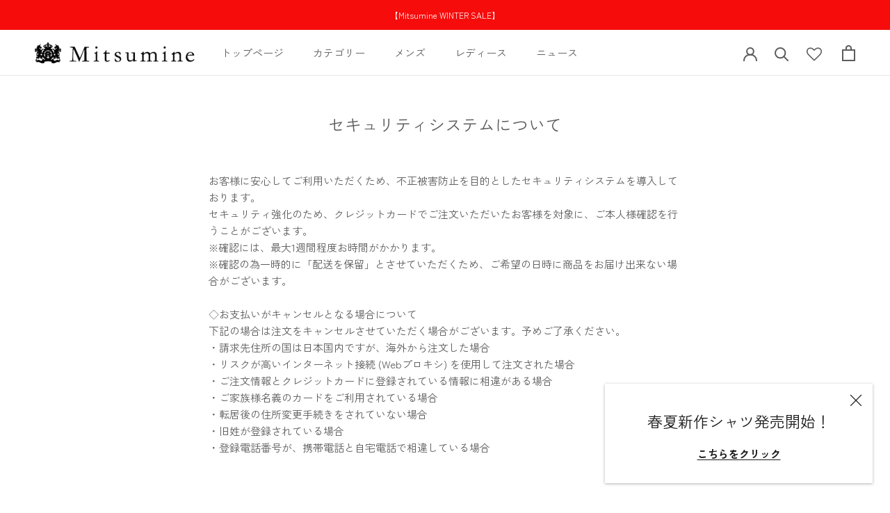

--- FILE ---
content_type: text/css
request_url: https://shops.mitsumine.co.jp/cdn/shop/t/34/assets/theme.css?v=142107564198353839421762850844
body_size: 30909
content:
/** Shopify CDN: Minification failed

Line 9691:0 "@charset" must be the first rule in the file
Line 10870:0 Unexpected "{"
Line 10870:1 Expected identifier but found "%"
Line 10936:0 Unexpected "{"
Line 10936:1 Expected identifier but found "%"

**/
@charset "utf-8";

/**
 * ----------------------------------------------------------------------------------------------
 * This is a variation of Normalize.css (http://necolas.github.io/normalize.css/)
 * ----------------------------------------------------------------------------------------------
 */
/**
 * Base
 */
*,
*:before,
*:after {
  box-sizing: border-box !important;
  -webkit-font-smoothing: antialiased;
  -moz-osx-font-smoothing: grayscale;
}

html {
  font-family: sans-serif;
  -webkit-text-size-adjust: 100%;
     -moz-text-size-adjust: 100%;
          text-size-adjust: 100%;
  -ms-overflow-style: -ms-autohiding-scrollbar;
}

body {
  margin: 0;
}

[hidden] {
  display: none !important;
}

/**
 * HTML5 display definitions
 */
article,
aside,
details,
figcaption,
figure,
footer,
header,
main,
nav,
section,
summary {
  display: block;
}

audio,
canvas,
progress,
video {
  display: inline-block;
  vertical-align: baseline;
}

audio:not([controls]) {
  display: none;
  height: 0;
}

/**
 * Text-level semantic
 */
:active {
  outline: none;
}

a {
  color: inherit;
  background-color: transparent;
  text-decoration: none;
}
a:active, a:hover {
  outline: 0;
}

b,
strong {
  font-weight: bold;
}

small {
  font-size: 80%;
}

p,
h1,
h2,
h3,
h4,
h5,
h6 {
  margin-top: 0;
  font-size: inherit;
  font-weight: inherit;
}

p:last-child,
h1:last-child,
h2:last-child,
h3:last-child,
h4:last-child,
h5:last-child,
h6:last-child {
  margin-bottom: 0;
}

/**
 * Embedded content
 */
img {
  max-width: 100%;
  height: auto;
  border-style: none;
  vertical-align: top;
}

svg:not(:root) {
  overflow: hidden;
}

/**
 * Grouping content
 */
ul,
ol {
  margin: 0;
  padding: 0;
  list-style-position: inside;
}

pre {
  overflow: auto;
}

code,
kbd,
pre,
samp {
  font-family: monospace, monospace;
  font-size: 16px;
}

/**
 * Forms
 */
button,
input,
optgroup,
select,
textarea {
  color: inherit;
  font: inherit;
  margin: 0;
}

button,
input[type=submit] {
  padding: 0;
  overflow: visible;
  background: none;
  border: none;
  border-radius: 0;
  -webkit-appearance: none;
}

button,
select {
  text-transform: none;
}

button,
html input[type=button],
input[type=reset],
input[type=submit] {
  -webkit-appearance: button;
  cursor: pointer;
}

button[disabled],
html input[disabled] {
  cursor: default;
}

button::-moz-focus-inner,
input::-moz-focus-inner {
  border: 0;
  padding: 0;
}

input {
  line-height: normal;
  border-radius: 0;
}

input[type=checkbox],
input[type=radio] {
  box-sizing: border-box;
  padding: 0;
}

input[type=number]::-webkit-inner-spin-button,
input[type=number]::-webkit-outer-spin-button {
  height: auto;
}

input[type=search] {
  -webkit-appearance: none;
  box-sizing: content-box;
}

input[type=search]::-webkit-search-cancel-button,
input[type=search]::-webkit-search-decoration {
  -webkit-appearance: none;
}

input::-moz-placeholder, textarea::-moz-placeholder {
  color: inherit;
}

input:-ms-input-placeholder, textarea:-ms-input-placeholder {
  color: inherit;
}

input::placeholder,
textarea::placeholder {
  color: inherit;
}

fieldset {
  border: 1px solid #c0c0c0;
  margin: 0 2px;
  padding: 6px 10px 12px;
}

legend {
  border: 0;
  padding: 0;
}

textarea {
  overflow: auto;
}

optgroup {
  font-weight: bold;
}

/**
 * Tables
 */
table {
  border-collapse: collapse;
  border-spacing: 0;
}

td,
th {
  padding: 0;
}

/*------------------------------------
 *   Grid LAYOUT
 *------------------------------------*/

.Grid {
  display: block;
  list-style: none;
  padding: 0;
  margin: 0 0 0 -24px;
  font-size: 0;
}

.Grid__Cell {
  box-sizing: border-box;
  display: inline-block;
  width: 100%;
  padding: 0 0 0 24px;
  margin: 0;
  vertical-align: top;
  font-size: 1rem;
}

.Grid--center {
  text-align: center;
}

.Grid--center > .Grid__Cell {
  text-align: left;
}

.Grid__Cell--center {
  display: block;
  margin: 0 auto;
}

.Grid--right {
  text-align: right;
}

.Grid--right > .Grid__Cell {
  text-align: left;
}

.Grid--middle > .Grid__Cell {
  vertical-align: middle;
}

.Grid--bottom > .Grid__Cell {
  vertical-align: bottom;
}

.Grid--m {
  margin-left: -30px;
}

.Grid--m > .Grid__Cell {
  padding-left: 30px;
}

.Grid--l {
  margin-left: -50px;
}

.Grid--l > .Grid__Cell {
  padding-left: 50px;
}

.Grid--xl {
  margin-left: -50px;
}

.Grid--xl > .Grid__Cell {
  padding-left: 50px;
}

@media screen and (min-width: 1140px) {
  .Grid--m {
    margin-left: -60px;
  }

  .Grid--m > .Grid__Cell {
    padding-left: 60px;
  }

  .Grid--l {
    margin-left: -80px;
  }

  .Grid--l > .Grid__Cell {
    padding-left: 80px;
  }

  .Grid--xl {
    margin-left: -100px;
  }

  .Grid--xl > .Grid__Cell {
    padding-left: 100px;
  }
}

/*------------------------------------*\
    Grid WIDTHS
\*------------------------------------*/

.\31\/2, .\32\/4, .\36\/12 {
  width: 50%;
}

.\31\/3, .\34\/12 {
  width: 33.33333%;
}

.\32\/3, .\38\/12 {
  width: 66.66667%;
}

.\31\/4, .\33\/12 {
  width: 25%;
}

.\33\/4, .\39\/12 {
  width: 75%;
}

.\31\/12 {
  width: 8.33333%;
}

.\32\/12 {
  width: 16.66667%;
}

.\35\/12 {
  width: 41.66667%;
}

.\37\/12 {
  width: 58.33333%;
}

.\31\30\/12 {
  width: 83.33333%;
}

.\31\31\/12 {
  width: 91.66667%;
}

@media screen and (max-width: 640px) {
  .hidden-phone {
    display: none !important;
  }

  .\31\/2--phone, .\32\/4--phone, .\36\/12--phone {
    width: 50%;
  }

  .\31\/3--phone, .\34\/12--phone {
    width: 33.33333%;
  }

  .\32\/3--phone, .\38\/12--phone {
    width: 66.66667%;
  }

  .\31\/4--phone, .\33\/12--phone {
    width: 25%;
  }

  .\33\/4--phone, .\39\/12--phone {
    width: 75%;
  }

  .\31\/12--phone {
    width: 8.33333%;
  }

  .\32\/12--phone {
    width: 16.66667%;
  }

  .\35\/12--phone {
    width: 41.66667%;
  }

  .\37\/12--phone {
    width: 58.33333%;
  }

  .\31\30\/12--phone {
    width: 83.33333%;
  }

  .\31\31\/12--phone {
    width: 91.66667%;
  }
}

@media screen and (min-width: 641px) and (max-width: 1007px) {
  .hidden-tablet {
    display: none !important;
  }

  .\31\/2--tablet, .\32\/4--tablet, .\36\/12--tablet {
    width: 50%;
  }

  .\31\/3--tablet, .\34\/12--tablet {
    width: 33.33333%;
  }

  .\32\/3--tablet, .\38\/12--tablet {
    width: 66.66667%;
  }

  .\31\/4--tablet, .\33\/12--tablet {
    width: 25%;
  }

  .\33\/4--tablet, .\39\/12--tablet {
    width: 75%;
  }

  .\31\/12--tablet {
    width: 8.33333%;
  }

  .\32\/12--tablet {
    width: 16.66667%;
  }

  .\35\/12--tablet {
    width: 41.66667%;
  }

  .\37\/12--tablet {
    width: 58.33333%;
  }

  .\31\30\/12--tablet {
    width: 83.33333%;
  }

  .\31\31\/12--tablet {
    width: 91.66667%;
  }
}

@media screen and (min-width: 641px) {
  .hidden-tablet-and-up {
    display: none !important;
  }

  .\31\/2--tablet-and-up, .\32\/4--tablet-and-up, .\36\/12--tablet-and-up {
    width: 50%;
  }

  .\31\/3--tablet-and-up, .\34\/12--tablet-and-up {
    width: 33.33333%;
  }

  .\32\/3--tablet-and-up, .\38\/12--tablet-and-up {
    width: 66.66667%;
  }

  .\31\/4--tablet-and-up, .\33\/12--tablet-and-up {
    width: 25%;
  }

  .\33\/4--tablet-and-up, .\39\/12--tablet-and-up {
    width: 75%;
  }

  .\31\/12--tablet-and-up {
    width: 8.33333%;
  }

  .\32\/12--tablet-and-up {
    width: 16.66667%;
  }

  .\35\/12--tablet-and-up {
    width: 41.66667%;
  }

  .\37\/12--tablet-and-up {
    width: 58.33333%;
  }

  .\31\30\/12--tablet-and-up {
    width: 83.33333%;
  }

  .\31\31\/12--tablet-and-up {
    width: 91.66667%;
  }
}

@media screen and (max-width: 1007px) {
  .hidden-pocket {
    display: none !important;
  }

  .\31\/2--pocket, .\32\/4--pocket, .\36\/12--pocket {
    width: 50%;
  }

  .\31\/3--pocket, .\34\/12--pocket {
    width: 33.33333%;
  }

  .\32\/3--pocket, .\38\/12--pocket {
    width: 66.66667%;
  }

  .\31\/4--pocket, .\33\/12--pocket {
    width: 25%;
  }

  .\33\/4--pocket, .\39\/12--pocket {
    width: 75%;
  }

  .\31\/12--pocket {
    width: 8.33333%;
  }

  .\32\/12--pocket {
    width: 16.66667%;
  }

  .\35\/12--pocket {
    width: 41.66667%;
  }

  .\37\/12--pocket {
    width: 58.33333%;
  }

  .\31\30\/12--pocket {
    width: 83.33333%;
  }

  .\31\31\/12--pocket {
    width: 91.66667%;
  }
}

@media screen and (min-width: 1008px) and (max-width: 1139px) {
  .hidden-lap {
    display: none !important;
  }

  .\31\/2--lap, .\32\/4--lap, .\36\/12--lap {
    width: 50%;
  }

  .\31\/3--lap, .\34\/12--lap {
    width: 33.33333%;
  }

  .\32\/3--lap, .\38\/12--lap {
    width: 66.66667%;
  }

  .\31\/4--lap, .\33\/12--lap {
    width: 25%;
  }

  .\33\/4--lap, .\39\/12--lap {
    width: 75%;
  }

  .\31\/12--lap {
    width: 8.33333%;
  }

  .\32\/12--lap {
    width: 16.66667%;
  }

  .\35\/12--lap {
    width: 41.66667%;
  }

  .\37\/12--lap {
    width: 58.33333%;
  }

  .\31\30\/12--lap {
    width: 83.33333%;
  }

  .\31\31\/12--lap {
    width: 91.66667%;
  }
}

@media screen and (min-width: 1008px) {
  .hidden-lap-and-up {
    display: none !important;
  }

  .\31\/2--lap-and-up, .\32\/4--lap-and-up, .\36\/12--lap-and-up {
    width: 50%;
  }

  .\31\/3--lap-and-up, .\34\/12--lap-and-up {
    width: 33.33333%;
  }

  .\32\/3--lap-and-up, .\38\/12--lap-and-up {
    width: 66.66667%;
  }

  .\31\/4--lap-and-up, .\33\/12--lap-and-up {
    width: 25%;
  }

  .\33\/4--lap-and-up, .\39\/12--lap-and-up {
    width: 75%;
  }

  .\31\/12--lap-and-up {
    width: 8.33333%;
  }

  .\32\/12--lap-and-up {
    width: 16.66667%;
  }

  .\35\/12--lap-and-up {
    width: 41.66667%;
  }

  .\37\/12--lap-and-up {
    width: 58.33333%;
  }

  .\31\30\/12--lap-and-up {
    width: 83.33333%;
  }

  .\31\31\/12--lap-and-up {
    width: 91.66667%;
  }
}

@media screen and (min-width: 1140px) {
  .hidden-desk {
    display: none !important;
  }

  .\31\/2--desk, .\32\/4--desk, .\36\/12--desk {
    width: 50%;
  }

  .\31\/3--desk, .\34\/12--desk {
    width: 33.33333%;
  }

  .\32\/3--desk, .\38\/12--desk {
    width: 66.66667%;
  }

  .\31\/4--desk, .\33\/12--desk {
    width: 25%;
  }

  .\33\/4--desk, .\39\/12--desk {
    width: 75%;
  }

  .\31\/12--desk {
    width: 8.33333%;
  }

  .\32\/12--desk {
    width: 16.66667%;
  }

  .\35\/12--desk {
    width: 41.66667%;
  }

  .\37\/12--desk {
    width: 58.33333%;
  }

  .\31\30\/12--desk {
    width: 83.33333%;
  }

  .\31\31\/12--desk {
    width: 91.66667%;
  }
}
/* Create each media query */
@media screen and (min-width: 1500px) {
  .hidden-widescreen {
    display: none !important;
  }

  .\31\/2--widescreen, .\32\/4--widescreen, .\36\/12--widescreen {
    width: 50%;
  }

  .\31\/3--widescreen, .\34\/12--widescreen {
    width: 33.33333%;
  }

  .\32\/3--widescreen, .\38\/12--widescreen {
    width: 66.66667%;
  }

  .\31\/4--widescreen, .\33\/12--widescreen {
    width: 25%;
  }

  .\33\/4--widescreen, .\39\/12--widescreen {
    width: 75%;
  }

  .\31\/12--widescreen {
    width: 8.33333%;
  }

  .\32\/12--widescreen {
    width: 16.66667%;
  }

  .\35\/12--widescreen {
    width: 41.66667%;
  }

  .\37\/12--widescreen {
    width: 58.33333%;
  }

  .\31\30\/12--widescreen {
    width: 83.33333%;
  }

  .\31\31\/12--widescreen {
    width: 91.66667%;
  }
}
/*! PhotoSwipe main CSS by Dmitry Semenov | photoswipe.com | MIT license */
/*
	Styles for basic PhotoSwipe functionality (sliding area, open/close transitions)
*/
.pswp {
  display: none;
  position: absolute;
  width: 100%;
  height: 100%;
  left: 0;
  top: 0;
  overflow: hidden;
  touch-action: none;
  z-index: 1500;
  -webkit-text-size-adjust: 100%;
  -webkit-backface-visibility: hidden;
  outline: none;
}

.pswp img {
  max-width: none;
}

.pswp--animate_opacity {
  opacity: 0.001;
  /* 0.001, because opacity:0 doesn't trigger Paint action, which causes lag at start of transition */
  will-change: opacity;
  transition: opacity 0.5s cubic-bezier(0.4, 0, 0.22, 1);
}

.pswp--open {
  display: block;
}

.pswp--zoom-allowed .pswp__img {
  cursor: var(--cursor-zoom-in-svg) 18 18, zoom-in;
  cursor: -webkit-image-set(var(--cursor-zoom-in-svg) 1x, var(--cursor-zoom-in-2x-svg) 2x) 18 18, zoom-in;
}

.pswp--zoomed-in .pswp__img {
  cursor: -webkit-grab;
  cursor: grab;
}

.pswp--dragging .pswp__img {
  cursor: -webkit-grabbing;
  cursor: grabbing;
}

.pswp__bg {
  position: absolute;
  left: 0;
  top: 0;
  width: 100%;
  height: 100%;
  background: var(--background);
  opacity: 0;
  transform: translateZ(0);
  -webkit-backface-visibility: hidden;
  will-change: opacity;
}

.pswp__scroll-wrap {
  position: absolute;
  left: 0;
  top: 0;
  width: 100%;
  height: 100%;
  overflow: hidden;
}

.pswp__container,
.pswp__zoom-wrap {
  touch-action: none;
  position: absolute;
  left: 0;
  right: 0;
  top: 0;
  bottom: 0;
}

/* Prevent selection and tap highlights */
.pswp__container,
.pswp__img {
  -webkit-user-select: none;
     -moz-user-select: none;
      -ms-user-select: none;
          user-select: none;
  -webkit-tap-highlight-color: transparent;
  -webkit-touch-callout: none;
}

.pswp__container {
  transition: transform 0.7s cubic-bezier(0.645, 0.045, 0.355, 1);
}

.pswp__zoom-wrap {
  position: absolute;
  width: 100%;
  transform-origin: left top;
  transition: transform 0.5s cubic-bezier(0.4, 0, 0.22, 1);
}

.pswp__bg {
  will-change: opacity;
  transition: opacity 0.5s cubic-bezier(0.4, 0, 0.22, 1);
}

.pswp--animated-in .pswp__bg,
.pswp--animated-in .pswp__zoom-wrap {
  transition: none;
}

.pswp__container,
.pswp__zoom-wrap {
  -webkit-backface-visibility: hidden;
}

.pswp__item {
  position: absolute;
  left: 0;
  right: 0;
  top: 0;
  bottom: 0;
  overflow: hidden;
}

.pswp__img {
  position: absolute;
  width: auto;
  height: auto;
  top: 0;
  left: 0;
}

.pswp__img--placeholder {
  -webkit-backface-visibility: hidden;
}

.pswp__img--placeholder--blank {
  background: var(--background);
}

.pswp--ie .pswp__img {
  width: 100% !important;
  height: auto !important;
  left: 0;
  top: 0;
}

/**
 * Custom UI
 */
.pswp__ui {
  position: absolute;
  visibility: hidden;
  width: 100%;
  bottom: 50px;
  opacity: 0;
  transform: translateY(35px);
  left: 0;
  text-align: center;
  transition: all 0.15s ease-in-out;
}

.pswp__button[disabled] {
  opacity: 0;
  pointer-events: none;
}

.pswp--animated-in .pswp__ui {
  visibility: visible;
  opacity: 1;
  transform: translateY(0);
}

.pswp--animated-in .pswp__ui--hidden {
  visibility: hidden;
  opacity: 0;
}

.pswp__button--close {
  margin: 0 18px;
}

.pswp__button svg {
  pointer-events: none;
}

.pswp__error-msg {
  position: absolute;
  top: 40%;
  margin: 0 15px;
  padding: 8px 15px;
  background: #e6554d;
  color: #ffffff;
  text-align: center;
}

.js .no-js,
.no-js .hide-no-js {
  display: none !important;
}

.no-scroll {
  overflow: hidden;
}

body:not(.is-tabbing) [tabindex]:focus,
body:not(.is-tabbing) button:focus,
body:not(.is-tabbing) input:focus,
body:not(.is-tabbing) select:focus,
body:not(.is-tabbing) textarea:focus {
  outline: none;
}

[data-scrollable] {
  overflow: auto;
  /*-webkit-overflow-scrolling: touch;*/
}

.Container {
  margin: 0 auto;
  padding: 0 24px;
}

.Container--narrow {
  max-width: 1420px;
}

.Container--extraNarrow {
  max-width: 800px;
}

/*
   This fixes an issue in IE10/11 when using min-height in flex children
   @info: https://github.com/philipwalton/flexbugs#3-min-height-on-a-flex-container-wont-apply-to-its-flex-items
*/
.FlexboxIeFix {
  display: flex;
  flex-direction: row;
}

@media screen and (min-width: 641px) {
  .Container {
    padding: 0 50px;
  }
}

@media screen and (min-width: 1140px) {
  .Container {
    padding: 0 80px;
  }
}
/**
 * Very general typographic rules that are applied site wide
 */
html {
  font-size: var(--base-text-font-size);
}

body {
  font-family: var(--text-font-family);
  font-weight: var(--text-font-weight);
  font-style: var(--text-font-style);
  color: var(--text-color);
  background: var(--background);
  line-height: 1.65;
}

.Link {
  transition: color 0.2s ease-in-out, opacity 0.2s ease-in-out;
}

.supports-hover .Link--primary:hover,
.Link--primary.is-active {
  color: var(--text-color);
}

.supports-hover .Link--secondary:hover,
.Link--secondary.is-active {
  color: var(--text-color-light);
}

.Link--underline {
  position: relative;
  display: inline-block;
}

.Link--underline::before {
  content: "";
  position: absolute;
  width: 100%;
  height: 1px;
  left: 0;
  bottom: -1px;
  background: currentColor;
  transform: scale(1, 1);
  transform-origin: left center;
  transition: transform 0.2s ease-in-out;
}

@media (-moz-touch-enabled: 0), (hover: hover) {
  .Link--underline:hover::before {
    transform: scale(0, 1);
  }
}

.Link--underlineShort::before {
  width: 100%;
}

.features--heading-uppercase .Link--underlineShort::before {
  width: calc(100% - 0.2em);
}

.Link--underlineNative {
  text-decoration: underline;
  text-underline-position: under;
}

.Heading {
  font-family: var(--heading-font-family);
  font-weight: var(--heading-font-weight);
  font-style: var(--heading-font-style);
  color: var(--heading-color);
  transition: color 0.2s ease-in-out;
}

.features--heading-uppercase .Heading {
  letter-spacing: 0.2em;
  text-transform: uppercase;
}

.Text--subdued {
  color: var(--text-color-light);
}

.Text--alignCenter {
  text-align: center !important;
}

.Text--alignRight {
  text-align: right !important;
}

.Icon-Wrapper--clickable {
  position: relative;
  background: transparent; /* This is used to increase the clickable area */
}

.Icon-Wrapper--clickable::before {
  position: absolute;
  content: "";
  top: -8px;
  right: -12px;
  left: -12px;
  bottom: -8px;
  transform: translateZ(0); /* Needed to avoid a glitch on iOS */
}

.Icon {
  display: inline-block;
  height: 1em;
  width: 1em;
  fill: currentColor;
  vertical-align: middle;
  stroke-width: 1px;
  background: none;
  pointer-events: none;
}

.u-visually-hidden {
  position: absolute !important;
  overflow: hidden;
  clip: rect(0 0 0 0);
  height: 1px;
  width: 1px;
  margin: -1px;
  padding: 0;
  border: 0;
}

.features--heading-small .u-h1,
.features--heading-small .Rte h1 {
  font-size: 20px;
}

.features--heading-small .u-h2,
.features--heading-small .Rte h2 {
  font-size: 18px;
}

.features--heading-small .u-h3,
.features--heading-small .Rte h3 {
  font-size: 16px;
}

.features--heading-small .u-h4,
.features--heading-small .Rte h4 {
  font-size: 15px;
}

.features--heading-small .u-h5,
.features--heading-small .Rte h5 {
  font-size: 13px;
}

.features--heading-small .u-h6,
.features--heading-small .Rte h6 {
  font-size: 12px;
}

.features--heading-small .u-h7 {
  font-size: 11px;
}

.features--heading-small .u-h8 {
  font-size: 10px;
}

.features--heading-normal .u-h1,
.features--heading-normal .Rte h1 {
  font-size: 22px;
}

.features--heading-normal .u-h2,
.features--heading-normal .Rte h2 {
  font-size: 20px;
}

.features--heading-normal .u-h3,
.features--heading-normal .Rte h3 {
  font-size: 18px;
}

.features--heading-normal .u-h4,
.features--heading-normal .Rte h4 {
  font-size: 16px;
}

.features--heading-normal .u-h5,
.features--heading-normal .Rte h5 {
  font-size: 14px;
}

.features--heading-normal .u-h6,
.features--heading-normal .Rte h6 {
  font-size: 13px;
}

.features--heading-normal .u-h7 {
  font-size: 12px;
}

.features--heading-normal .u-h8 {
  font-size: 12px;
}

.features--heading-large .u-h1,
.features--heading-large .Rte h1 {
  font-size: 24px;
}

.features--heading-large .u-h2,
.features--heading-large .Rte h2 {
  font-size: 22px;
}

.features--heading-large .u-h3,
.features--heading-large .Rte h3 {
  font-size: 20px;
}

.features--heading-large .u-h4,
.features--heading-large .Rte h4 {
  font-size: 18px;
}

.features--heading-large .u-h5,
.features--heading-large .Rte h5 {
  font-size: 16px;
}

.features--heading-large .u-h6,
.features--heading-large .Rte h6 {
  font-size: 15px;
}

.features--heading-large .u-h7 {
  font-size: 13px;
}

.features--heading-large .u-h8 {
  font-size: 13px;
}

@media screen and (min-width: 641px) {
  .features--heading-small .u-h1,
  .features--heading-small .Rte h1 {
    font-size: 20px;
  }

  .features--heading-small .u-h2,
  .features--heading-small .Rte h2 {
    font-size: 18px;
  }

  .features--heading-small .u-h3,
  .features--heading-small .Rte h3 {
    font-size: 18px;
  }

  .features--heading-small .u-h4,
  .features--heading-small .Rte h4 {
    font-size: 16px;
  }

  .features--heading-small .u-h5,
  .features--heading-small .Rte h5 {
    font-size: 13px;
  }

  .features--heading-small .u-h6,
  .features--heading-small .Rte h6 {
    font-size: 12px;
  }

  .features--heading-small .u-h7 {
    font-size: 11px;
  }

  .features--heading-small .u-h8 {
    font-size: 10px;
  }

  .features--heading-normal .u-h1,
  .features--heading-normal .Rte h1 {
    font-size: 22px;
  }

  .features--heading-normal .u-h2,
  .features--heading-normal .Rte h2 {
    font-size: 20px;
  }

  .features--heading-normal .u-h3,
  .features--heading-normal .Rte h3 {
    font-size: 20px;
  }

  .features--heading-normal .u-h4,
  .features--heading-normal .Rte h4 {
    font-size: 17px;
  }

  .features--heading-normal .u-h5,
  .features--heading-normal .Rte h5 {
    font-size: 14px;
  }

  .features--heading-normal .u-h6,
  .features--heading-normal .Rte h6 {
    font-size: 13px;
  }

  .features--heading-normal .u-h7 {
    font-size: 12px;
  }

  .features--heading-normal .u-h8 {
    font-size: 12px;
  }

  .features--heading-large .u-h1,
  .features--heading-large .Rte h1 {
    font-size: 24px;
  }

  .features--heading-large .u-h2,
  .features--heading-large .Rte h2 {
    font-size: 22px;
  }

  .features--heading-large .u-h3,
  .features--heading-large .Rte h3 {
    font-size: 20px;
  }

  .features--heading-large .u-h4,
  .features--heading-large .Rte h4 {
    font-size: 19px;
  }

  .features--heading-large .u-h5,
  .features--heading-large .Rte h5 {
    font-size: 16px;
  }

  .features--heading-large .u-h6,
  .features--heading-large .Rte h6 {
    font-size: 15px;
  }

  .features--heading-large .u-h7 {
    font-size: 13px;
  }

  .features--heading-large .u-h8 {
    font-size: 13px;
  }
}

.js .features--show-page-transition .PageTransition {
  position: fixed;
  top: 0;
  left: 0;
  height: 100%;
  width: 100%;
  background: var(--background);
  z-index: 1000;
  opacity: 1;
  visibility: visible;
  pointer-events: none;
  transition: all 0.25s ease;
}
/**
 * ----------------------------------------------------------------------------
 * Standard button
 * ----------------------------------------------------------------------------
 */

.Button,
.shopify-payment-button__button--unbranded,
input.spr-button-primary,
.spr-summary-actions-newreview,
.spr-button-primary:not(input),
.spr-pagination-prev > a,
.spr-pagination-next > a {
  position: relative;
  display: inline-block;
  padding: 14px 28px;
  line-height: normal;
  border: 1px solid transparent;
  border-radius: 0;
  text-transform: uppercase;
  font-size: calc(var(--base-text-font-size) - (var(--default-text-font-size) - 12px));
  text-align: center;
  letter-spacing: 0.2em;
  font-family: var(--heading-font-family);
  font-weight: var(--heading-font-weight);
  font-style: var(--heading-font-style);
  background-color: transparent;
  transition: color 0.45s cubic-bezier(0.785, 0.135, 0.15, 0.86), border 0.45s cubic-bezier(0.785, 0.135, 0.15, 0.86);
  z-index: 1;
  -webkit-tap-highlight-color: initial;
}

.Button::before,
.shopify-payment-button__button--unbranded::before,
input.spr-button-primary::before,
.spr-summary-actions-newreview.spr-summary-actions-newreview::before,
.spr-button-primary:not(input)::before,
.spr-pagination-prev > a::before,
.spr-pagination-next > a::before {
  position: absolute;
  content: "";
  display: block;
  left: 0;
  top: 0;
  right: 0;
  bottom: 0;
  width: 100%;
  height: 100%;
  transform: scale(1, 1);
  transform-origin: left center;
  z-index: -1;
}

@media (-moz-touch-enabled: 0), (hover: hover) {
  .features--show-button-transition .Button:not([disabled])::before,
  .features--show-button-transition .shopify-payment-button__button--unbranded:not([disabled])::before,
  .features--show-button-transition input.spr-button-primary:not([disabled])::before,
  .features--show-button-transition .spr-summary-actions-newreview:not([disabled])::before,
  .features--show-button-transition .spr-button-primary:not(input):not([disabled])::before,
  .features--show-button-transition .spr-pagination-prev > a:not([disabled])::before,
  .features--show-button-transition .spr-pagination-next > a:not([disabled])::before {
    transition: transform 0.45s cubic-bezier(0.785, 0.135, 0.15, 0.86);
  }

  .features--show-button-transition .Button:not([disabled]):hover::before,
  .features--show-button-transition .shopify-payment-button__button--unbranded:not([disabled]):hover::before,
  .features--show-button-transition input.spr-button-primary:not([disabled]):hover::before,
  .features--show-button-transition .spr-summary-actions-newreview:not([disabled]):hover::before,
  .features--show-button-transition .spr-button-primary:not(input):not([disabled]):hover::before,
  .features--show-button-transition .spr-pagination-prev > a:not([disabled]):hover::before,
  .features--show-button-transition .spr-pagination-next > a:not([disabled]):hover::before {
    transform-origin: right center;
    transform: scale(0, 1);
  }
}

.Button[disabled],
.shopify-payment-button__button--unbranded[disabled],
input.spr-button-primary[disabled],
.spr-summary-actions-newreview[disabled],
.spr-button-primary:not(input)[disabled],
.spr-pagination-prev > a[disabled],
.spr-pagination-next > a[disabled] {
  cursor: not-allowed;
}

.Button--primary,
.shopify-payment-button__button--unbranded,
.spr-summary-actions-newreview,
.spr-button-primary:not(input) {
  color: var(--button-text-color);
  border-color: var(--button-background);
}

.Button--primary::before,
.shopify-payment-button__button--unbranded::before,
.spr-summary-actions-newreview::before,
.spr-button-primary:not(input)::before {
  background-color: var(--button-background);
}

@media (-moz-touch-enabled: 0), (hover: hover) {
  .features--show-button-transition .Button--primary:not([disabled]):hover,
  .features--show-button-transition .shopify-payment-button__button--unbranded:not([disabled]):hover,
  .features--show-button-transition .spr-summary-actions-newreview:not([disabled]):hover,
  .features--show-button-transition .spr-button-primary:not(input):not([disabled]):hover {
    color: var(--button-background);
    background-color: transparent;
  }
}

.Button--secondary,
.spr-pagination-prev > a,
.spr-pagination-next > a {
  color: var(--text-color-light);
  border: 1px solid rgba(var(--text-color-light-rgb), 0.2);
}

.Button--secondary::before,
.spr-pagination-prev > a::before,
.spr-pagination-next > a::before {
  background-color: var(--button-background);
  transform-origin: right center;
  transform: scale(0, 1);
}

@media (-moz-touch-enabled: 0), (hover: hover) {
  .features--show-button-transition .Button--secondary:not([disabled]):hover,
  .features--show-button-transition .spr-pagination-prev > a:not([disabled]):hover,
  .features--show-button-transition .spr-pagination-next > a:not([disabled]):hover {
    color: var(--button-text-color);
    border-color: var(--button-background);
  }

  .features--show-button-transition .Button--secondary:not([disabled]):hover::before,
  .features--show-button-transition .spr-pagination-prev > a:not([disabled]):hover::before,
  .features--show-button-transition .spr-pagination-next > a:not([disabled]):hover::before {
    transform-origin: left center;
    transform: scale(1, 1);
  }
}

.Button--full {
  width: 100%;
}

.Button--stretched {
  padding-left: 40px;
  padding-right: 40px;
}

.Button--small {
  font-size: calc(var(--base-text-font-size) - (var(--default-text-font-size) - 10px));
  padding: 12px 24px;
}

.Button__SeparatorDot {
  display: inline-block;
  margin: 0 18px;
  content: "";
  height: 3px;
  width: 3px;
  border-radius: 100%;
  background: currentColor;
}

.ButtonWrapper {
  text-align: center;
}

/* We allow those buttons to have secondary state. The secondary state is displayed (for instance during loading time) when
   the class "Button--secondaryState" is added */
.Button__PrimaryState,
.Button__SecondaryState {
  display: block;
  transition: transform 0.4s cubic-bezier(0.75, 0, 0.125, 1), opacity 0.4s cubic-bezier(0.75, 0, 0.125, 1);
}

.Button__SecondaryState {
  position: absolute;
  left: 50%;
  top: 50%;
  width: 100%;
  text-align: center;
  opacity: 0;
  transform: translate(-50%, 100%);
}

.Button--secondaryState .Button__PrimaryState {
  opacity: 0;
  transform: translateY(-100%);
}
.Button--secondaryState .Button__SecondaryState {
  opacity: 1;
  transform: translate(-50%, -50%);
}

/**
 * ----------------------------------------------------------------------------
 * Button group
 * ----------------------------------------------------------------------------
 */

.ButtonGroup {
  display: flex;
  flex-wrap: wrap;
  justify-content: center;
  align-items: center;
  margin: -12px;
}

.ButtonGroup__Item {
  margin: 12px;
}

.ButtonGroup__Item--expand {
  flex: 1 1 0;
}

.ButtonGroup--spacingSmall {
  margin: -8px;
}
.ButtonGroup--spacingSmall .ButtonGroup__Item {
  margin: 8px;
}

.ButtonGroup--sameSize .ButtonGroup__Item {
  flex: 0 1 auto;
  white-space: nowrap;
  max-width: 245px;
}

@supports ((-o-object-fit: cover) or (object-fit: cover)) {
  .ButtonGroup--sameSize .ButtonGroup__Item {
    flex: 1 1 0;
    /* There is a bug in IE11 so we're forced to use this trick */
  }
}

@media screen and (min-width: 641px) {
  @supports (display: inline-grid) {
    .ButtonGroup--sameSize {
      display: inline-grid;
      grid-template-columns: 1fr 1fr;
    }

    .ButtonGroup--sameSize .ButtonGroup__Item {
      max-width: none;
    }
  }
}

/**
 * ----------------------------------------------------------------------------
 * Round button
 *
 * Those buttons are not really button like the others, but they are used in
 * lot of different places to hold things like icons
 * ----------------------------------------------------------------------------
 */

.RoundButton,
.flickity-prev-next-button {
  position: relative;
  width: 45px;
  height: 45px;
  border: none;
  border-radius: 50%;
  background: var(--button-text-color);
  color: var(--button-background);
  cursor: pointer;
  text-align: center;
  z-index: 1;
  box-shadow: 0 2px 10px rgba(54, 54, 54, 0.15);
  vertical-align: middle;
  line-height: 0;
  transform: scale(1.001); /* Avoid rounding error during animation in Chrome */
  transition: background 0.15s ease-in-out, opacity 0.15s ease-in-out, transform 0.2s ease-in-out, color 0.2s ease-in-out;
  overflow: hidden;
}

.RoundButton.is-active,
.flickity-prev-next-button.is-active {
  background: var(--button-background);
  color: var(--button-text-color);
  outline: none;
}

.RoundButton svg,
.flickity-prev-next-button svg {
  height: 15px;
  width: 15px;
  fill: currentColor;
}

.RoundButton--small {
  width: 35px;
  height: 35px;
}
.RoundButton--small svg {
  height: 14px;
  width: 14px;
}

.RoundButton--medium {
  width: 50px;
  height: 50px;
}

.RoundButton--medium svg {
  height: 18px;
  width: 18px;
}

.RoundButton--large {
  width: 55px;
  height: 55px;
}
.RoundButton--large svg {
  height: 15px;
  width: 15px;
}

.RoundButton--flat {
  box-shadow: 0 1px 5px rgba(54, 54, 54, 0.15);
  color: rgba(var(--button-background-rgb), 0.5);
}

/* We allow those buttons to have secondary state. The secondary state is displayed (for instance during loading time) when
   the class "RoundButton--withSecondaryState" is added */
.RoundButton__PrimaryState,
.RoundButton__SecondaryState {
  display: block;
  transition: transform 0.4s cubic-bezier(0.75, 0, 0.125, 1), opacity 0.4s cubic-bezier(0.75, 0, 0.125, 1);
}

.RoundButton__SecondaryState {
  position: absolute;
  left: 50%;
  top: 50%;
  width: 100%;
  text-align: center;
  opacity: 0;
  transform: translate(-50%, 100%);
}

.RoundButton--secondaryState .RoundButton__PrimaryState {
  opacity: 0;
  transform: translateY(-100%);
}

.RoundButton--secondaryState .RoundButton__SecondaryState {
  opacity: 1;
  transform: translate(-50%, -50%);
}

/* Animation states */
@-webkit-keyframes buttonFromLeftToRight {
  0% {
    transform: translateX(0%);
  }

  25% {
    opacity: 0;
    transform: translateX(100%);
  }

  50% {
    opacity: 0;
    transform: translateX(-100%);
  }

  75% {
    opacity: 1;
    transform: translateX(0%);
  }
}
@keyframes buttonFromLeftToRight {
  0% {
    transform: translateX(0%);
  }

  25% {
    opacity: 0;
    transform: translateX(100%);
  }

  50% {
    opacity: 0;
    transform: translateX(-100%);
  }

  75% {
    opacity: 1;
    transform: translateX(0%);
  }
}

@-webkit-keyframes buttonFromRightToLeft {
  0% {
    transform: translateX(0%);
  }

  25% {
    opacity: 0;
    transform: translateX(-100%);
  }

  50% {
    opacity: 0;
    transform: translateX(100%);
  }

  75% {
    opacity: 1;
    transform: translateX(0%);
  }
}

@keyframes buttonFromRightToLeft {
  0% {
    transform: translateX(0%);
  }

  25% {
    opacity: 0;
    transform: translateX(-100%);
  }

  50% {
    opacity: 0;
    transform: translateX(100%);
  }

  75% {
    opacity: 1;
    transform: translateX(0%);
  }
}

@-webkit-keyframes buttonFromTopToBottom {
  0% {
    transform: translateY(0%);
  }

  25% {
    opacity: 0;
    transform: translateY(100%);
  }

  50% {
    opacity: 0;
    transform: translateY(-100%);
  }

  75% {
    opacity: 1;
    transform: translateY(0%);
  }
}

@keyframes buttonFromTopToBottom {
  0% {
    transform: translateY(0%);
  }

  25% {
    opacity: 0;
    transform: translateY(100%);
  }

  50% {
    opacity: 0;
    transform: translateY(-100%);
  }

  75% {
    opacity: 1;
    transform: translateY(0%);
  }
}

@media (-moz-touch-enabled: 0), (hover: hover) {
  .RoundButton:hover {
    transform: scale(1.1);
  }

  .RoundButton--small:hover {
    transform: scale(1.15);
  }

  .RoundButton:not([aria-expanded=true]):hover {
    color: var(--button-background);
  }

  .RoundButton[data-animate-left]:hover svg,
  .flickity-prev-next-button.previous:hover svg {
    -webkit-animation: buttonFromRightToLeft 0.5s ease-in-out forwards;
            animation: buttonFromRightToLeft 0.5s ease-in-out forwards;
  }

  .RoundButton[data-animate-right]:hover svg,
  .flickity-prev-next-button.next:hover svg {
    -webkit-animation: buttonFromLeftToRight 0.5s ease-in-out forwards;
            animation: buttonFromLeftToRight 0.5s ease-in-out forwards;
  }

  .RoundButton[data-animate-bottom]:hover svg {
    -webkit-animation: buttonFromTopToBottom 0.5s ease-in-out forwards;
            animation: buttonFromTopToBottom 0.5s ease-in-out forwards;
  }
}
/**
 * ----------------------------------------------------------------------------------------------
 * Flickity styles
 * ----------------------------------------------------------------------------------------------
 */

.flickity-enabled {
  position: relative;
}

body:not(.is-tabbing) .flickity-enabled:focus {
  outline: none;
}

.flickity-viewport {
  overflow: hidden;
  position: relative;
  height: auto;
}

.flickity-slider {
  position: absolute;
  width: 100%;
  height: 100%;
}

/* draggable */
.flickity-enabled {
  -webkit-tap-highlight-color: transparent;
}

.flickity-enabled.is-draggable {
  -webkit-user-select: none;
     -moz-user-select: none;
      -ms-user-select: none;
          user-select: none;
}

.flickity-enabled.is-draggable .flickity-viewport {
  cursor: -webkit-grab;
  cursor: grab;
}

.flickity-enabled.is-draggable .flickity-viewport.is-pointer-down {
  cursor: -webkit-grabbing;
  cursor: grabbing;
}

/* ---- previous/next buttons ---- */
.flickity-prev-next-button {
  position: absolute;
}

.flickity-prev-next-button[disabled] {
  opacity: 0;
}

.flickity-prev-next-button svg {
  width: auto;
  height: 18px;
  stroke-width: 1.5px;
  stroke: currentColor;
}

/* ---- page dots ---- */
.flickity-page-dots {
  width: 100%;
  padding: 0;
  margin: 22px 0 0 0;
  list-style: none;
  text-align: center;
}

.flickity-page-dots .dot {
  position: relative;
  display: inline-block;
  width: 9px;
  height: 9px;
  margin: 0 6px;
  border-radius: 50%;
  cursor: pointer;
  background: transparent;
  border: 1px solid var(--border-color);
  transition: color 0.2s ease-in-out, background 0.2s ease-in-out; /* This is used to increase the clickable area */
}

.flickity-page-dots .dot::before {
  position: absolute;
  content: "";
  top: -6px;
  right: -6px;
  left: -6px;
  bottom: -6px;
}

.flickity-page-dots .dot.is-selected {
  background: currentColor;
  border-color: currentColor;
}

@media screen and (min-width: 641px) {
  .flickity-page-dots .dot {
    width: 10px;
    height: 10px;
    margin: 0 7px;
    border-width: 2px;
  }
}

/**
 * ----------------------------------------------------------------------------------------------
 * Default styling for site-wide carousel
 * ----------------------------------------------------------------------------------------------
 */

.Carousel {
  position: relative;
}

.Carousel--fixed,
.Carousel--fixed .flickity-viewport,
.Carousel--fixed .Carousel__Cell {
  height: 100%;
}

/* This allows to hide cells that are not first one until slider is loaded */
.Carousel:not(.flickity-enabled) .Carousel__Cell:not(.is-selected) {
  display: none;
}

.Carousel__Cell {
  display: block;
  width: 100%;
}

.js .Carousel--fadeIn .flickity-slider {
  transform: none !important;
}

.js .Carousel--fadeIn .Carousel__Cell {
  left: 0 !important;
  opacity: 0;
  visibility: hidden;
  transition: opacity 0.3s ease-in-out, visibility 0.3s ease-in-out;
}

.js .Carousel--fadeIn .Carousel__Cell.is-selected {
  opacity: 1;
  visibility: visible;
  transition-delay: 0s;
}

.Carousel--insideDots .flickity-page-dots {
  position: absolute;
  width: auto;
  margin: 0;
  bottom: 20px;
  left: 20px;
}

.Carousel--insideDots .flickity-page-dots .dot {
  border-color: currentColor;
}

.Carousel--insideDots .flickity-page-dots .dot.is-selected {
  background: currentColor;
}

.Carousel--insideDots .flickity-prev-next-button {
  bottom: -25px;
  z-index: 1;
}

.Carousel--insideDots .flickity-prev-next-button.next {
  right: 25px;
}

.Carousel--insideDots .flickity-prev-next-button.previous {
  right: 75px;
  margin-right: 15px;
}

@media screen and (min-width: 1008px) {
  .Carousel--insideDots .flickity-page-dots {
    bottom: 28px;
    right: 24px;
    left: auto;
  }
}
/**
 * ----------------------------------------------------------------------------
 * Collapsible
 * ----------------------------------------------------------------------------
 */
.Collapsible {
  border-top: 1px solid var(--border-color);
  border-bottom: 1px solid var(--border-color);
  overflow: hidden;
}

.Collapsible + .Collapsible {
  border-top: none;
}

.Collapsible--padded {
  padding-left: 24px;
  padding-right: 24px;
}

.Collapsible__Button {
  display: block;
  position: relative;
  width: 100%;
  padding: 20px 0;
  text-align: left;
  cursor: pointer;
}

.Collapsible__Plus {
  position: absolute;
  right: 0;
  top: calc(50% - (11px / 2));
  width: 11px;
  height: 11px;
}

.Collapsible__Plus::before,
.Collapsible__Plus::after {
  position: absolute;
  content: "";
  top: 50%;
  left: 50%;
  transform: translate(-50%, -50%) rotate(-90deg);
  background-color: currentColor;
  transition: transform 0.4s ease-in-out, opacity 0.4s ease-in-out;
}

.Collapsible__Plus::before {
  width: 11px;
  height: 1px;
  opacity: 1;
}

.Collapsible__Plus::after {
  width: 1px;
  height: 11px;
}

.Collapsible__Button[aria-expanded=true] .Collapsible__Plus::before,
.Collapsible__Button[aria-expanded=true] .Collapsible__Plus::after {
  transform: translate(-50%, -50%) rotate(90deg);
}

.Collapsible__Button[aria-expanded=true] .Collapsible__Plus::before {
  opacity: 0;
}

.Collapsible .Collapsible {
  margin-left: 16px;
  border: none;
}

.Collapsible .Collapsible .Collapsible__Button {
  padding: 13px 0;
}

.Collapsible__Inner {
  display: block;
  height: 0;
  visibility: hidden;
  transition: height 0.35s ease-in-out, visibility 0s ease-in-out 0.35s;
  overflow: hidden;
}

.Collapsible__Button[aria-expanded=true] + .Collapsible__Inner {
  visibility: visible;
  transition: height 0.35s ease-in-out;
}

.Collapsible__Content {
  padding-bottom: 18px;
}

.Collapsible .Linklist {
  margin-bottom: 4px;
}

.Collapsible .Linklist--bordered {
  margin-top: 16px;
  margin-bottom: 4px;
}

@media screen and (min-width: 641px) {
  /* When this class is applied to a collapsible, it will display as a collapsible on mobile but not on larger screen, where it will
     automatically appear is auto-expanded */
  .Collapsible--autoExpand {
    border: none;
    overflow: visible;
  }

  .Collapsible--autoExpand .Collapsible__Button {
    cursor: default;
    padding-top: 0;
    padding-bottom: 0;
    margin-bottom: 16px;
  }

  .Collapsible--autoExpand .Collapsible__Plus {
    display: none;
  }

  .Collapsible--autoExpand .Collapsible__Inner {
    height: auto;
    visibility: visible;
    overflow: visible;
  }

  .Collapsible--autoExpand .Collapsible__Content {
    padding-bottom: 0;
  }

  .Collapsible--autoExpand .Linklist {
    margin-bottom: 0;
  }

  .Collapsible--autoExpand {
    margin-bottom: 32px;
  }
}

@media screen and (min-width: 1008px) {
  .Collapsible--padded {
    padding-left: 30px;
    padding-right: 30px;
  }

  .Collapsible--large .Collapsible__Button {
    padding: 34px 0;
  }

  .Collapsible--large .Collapsible__Content {
    padding-bottom: 45px;
  }
}
/**
 * ----------------------------------------------------------------------------
 * Base drawer
 * ----------------------------------------------------------------------------
 */
.Drawer {
  position: fixed;
  top: 0;
  left: 0;
  visibility: hidden;
  width: calc(100vw - 65px); /* Interestingly, 100% does not work on iOS 9 and lower */
  height: 100vh;
  max-height: none;
  z-index: 20;
  transition: transform 0.5s var(--drawer-transition-timing), visibility 0.5s var(--drawer-transition-timing);
  background: var(--background);
  box-shadow: none;
  touch-action: manipulation; /* Animating box-shadow is slow, even on modern browsers, so we instead move it in a pseudo-element and animate opacity */
}

.Drawer:focus {
  outline: none;
}

.Drawer::before {
  position: absolute;
  content: "";
  width: 100%;
  height: 100%;
  box-shadow: 2px 0 10px rgba(54, 54, 54, 0.2), -2px 0 10px rgba(54, 54, 54, 0.2);
  opacity: 0;
  transition: opacity 0.5s var(--drawer-transition-timing);
}

.Drawer--secondary {
  background: var(--light-background);
}

.Drawer--fromLeft {
  transform: translateX(calc(-100vw + 65px));
}

.Drawer--fromRight {
  right: 0;
  left: auto;
  transform: translateX(calc(100vw - 65px));
}

.Drawer[aria-hidden=false] {
  visibility: visible;
  transform: translateX(0);
}

.Drawer[aria-hidden=false]::before {
  opacity: 1;
}

.Drawer__Container {
  width: 100%;
}

.Drawer--fromLeft .Drawer__Container {
  padding-left: 18px;
  padding-right: 24px;
}

.Drawer--fromRight .Drawer__Container {
  padding-left: 24px;
  padding-right: 18px;
}

.Drawer__Header {
  display: flex;
  align-items: center;
  position: relative;
  height: 50px;
  max-height: 60px;
  background: inherit;
  text-align: center;
  z-index: 1;
}

@supports (--css: variables) {
  .Drawer__Header {
    height: var(--header-height);
  }
}

.Drawer__Header--center {
  justify-content: center;
}

.Drawer__Close {
  position: absolute;
  margin-left: 0;
  left: 18px;
  top: calc(50% - 7px);
  line-height: 0;
}

.Drawer__Close svg {
  width: 15px;
  height: 15px;
  stroke-width: 1.25px;
}

.Drawer--fromRight .Drawer__Close {
  right: 18px;
  left: auto;
}

.Drawer__Header--bordered {
  box-shadow: 0 -1px var(--border-color) inset;
}

.Drawer--secondary .Drawer__Header--bordered {
  box-shadow: 0 -1px rgba(var(--border-color-rgb), 0.6) inset;
}

.Drawer--secondary .Collapsible {
  border-bottom-color: rgba(var(--border-color-rgb), 0.6);
}

.Drawer__Content {
  position: relative;
  display: flex;
  flex-direction: column;
  overflow: hidden;
  height: calc(100% - 60px);
  max-height: calc(100% - 50px); /* This handles an edge case when the header is much bigger than the maximum size for content, but this only works on Safari as of today */
}

@supports (--css: variables) {
  .Drawer__Content {
    height: calc(100% - var(--header-height));
    max-height: calc(100% - var(--header-height));
  }
}

@supports (width: calc(max(100%))) {
  .Drawer__Content {
    height: max(calc(100% - var(--header-height)), calc(100% - 60px));
    max-height: max(calc(100% - var(--header-height)), calc(100% - 60px));
  }
}

.Drawer__Main {
  flex: 1 1 auto;
}

.Drawer__Footer {
  flex: none;
  box-shadow: 0 -1px var(--border-color);
}

.Drawer--secondary .Drawer__Footer {
  box-shadow: 0 -1px rgba(var(--border-color-rgb), 0.6);
}

.Drawer__Footer--padded {
  padding: 24px;
}

@media screen and (min-width: 641px) {
  .Drawer {
    width: 400px;
    transform: translateX(-100%);
  }

  .Drawer--small {
    width: 340px;
  }

  .Drawer--fromRight {
    transform: translateX(100%);
  }

  .Drawer__Header {
    max-height: 80px;
    min-height: 60px;
  }

  @supports (width: calc(max(100%))) {
    .Drawer__Content {
      /* This handles an edge case when the header is much bigger than the maximum size for content, but this only works on Safari as of today */
      height: max(calc(100% - var(--header-height)), calc(100% - 80px));
      max-height: max(calc(100% - var(--header-height)), calc(100% - 80px));
    }
  }

  .Drawer--fromLeft .Drawer__Container,
  .Drawer--fromRight .Drawer__Container {
    padding-left: 30px;
    padding-right: 30px;
  }

  .Drawer__Close {
    left: 30px;
  }

  .Drawer--fromRight .Drawer__Close {
    right: 30px;
    left: auto;
  }

  .Drawer__Close svg {
    stroke-width: 1.5px;
  }

  .Drawer__Footer--padded {
    padding: 24px 30px;
  }
}

/**
 * ----------------------------------------------------------------------------
 * Animation
 * ----------------------------------------------------------------------------
 */

[data-drawer-animated-left],
[data-drawer-animated-right] {
  opacity: 0;
  transition: opacity 0.5s ease 0.25s, transform 0.5s ease 0.25s;
}

.Drawer[aria-hidden=false] [data-drawer-animated-left],
.Drawer[aria-hidden=false] [data-drawer-animated-right] {
  opacity: 1;
  transform: translateX(0);
}

[data-drawer-animated-left] {
  transform: translateX(-65px);
}

[data-drawer-animated-right] {
  transform: translateX(65px);
}

[data-drawer-animated-bottom] {
  opacity: 0;
  transform: translateY(45px);
  transition: opacity 0.35s cubic-bezier(0.25, 0.46, 0.45, 0.94), transform 0.35s cubic-bezier(0.25, 0.46, 0.45, 0.94);
}

.Drawer[aria-hidden=false] [data-drawer-animated-bottom] {
  opacity: 1;
  transform: translateY(0);
  transition: opacity 0.25s cubic-bezier(0.25, 0.46, 0.45, 0.94) 0.45s, transform 0.25s cubic-bezier(0.25, 0.46, 0.45, 0.94) 0.45s;
}
/**
 * ----------------------------------------------------------------------------
 * Basic form
 * ----------------------------------------------------------------------------
 */
.Form {
  width: 100%;
}

.Form__Item {
  position: relative;
  margin-bottom: 15px;
}

.Form__Input,
.Form__Textarea,
.spr-form-input-text,
.spr-form-input-email,
.spr-form-input-textarea {
  -webkit-appearance: none;
  display: block;
  padding: 12px 14px;
  border-radius: 0;
  border: 1px solid var(--border-color);
  width: 100%;
  line-height: normal;
  resize: none;
  transition: border-color 0.1s ease-in-out;
  background: transparent;
}

.Form__Input:focus,
.Form__Textarea:focus,
.spr-form-input-text:focus,
.spr-form-input-email:focus,
.spr-form-input-textarea:focus {
  border-color: rgba(var(--text-color-rgb), 0.8);
  outline: none;
}

.Form__Input::-moz-placeholder, .Form__Textarea::-moz-placeholder, .spr-form-input-text::-moz-placeholder, .spr-form-input-email::-moz-placeholder, .spr-form-input-textarea::-moz-placeholder {
  color: var(--text-color-light);
}

.Form__Input:-ms-input-placeholder, .Form__Textarea:-ms-input-placeholder, .spr-form-input-text:-ms-input-placeholder, .spr-form-input-email:-ms-input-placeholder, .spr-form-input-textarea:-ms-input-placeholder {
  color: var(--text-color-light);
}

.Form__Input::placeholder,
.Form__Textarea::placeholder,
.spr-form-input-text::placeholder,
.spr-form-input-email::placeholder,
.spr-form-input-textarea::placeholder {
  color: var(--text-color-light);
}

.Form__FloatingLabel {
  position: absolute;
  bottom: calc(100% - 8px);
  left: 10px;
  padding: 0 5px;
  line-height: normal;
  color: var(--text-color-light);
  font-size: calc(var(--base-text-font-size) - (var(--default-text-font-size) - 12px));
  opacity: 0;
  background: rgba(var(--background-rgb), 0);
  pointer-events: none;
  transform: translateY(3px);
  transition: all 0.3s ease-in-out;
}

.Form__Input:not(:-moz-placeholder-shown) ~ .Form__FloatingLabel, .Form__Textarea:not(:-moz-placeholder-shown) ~ .Form__FloatingLabel {
  opacity: 1;
  background: var(--background);
  transform: translateY(0);
}

.Form__Input:not(:-ms-input-placeholder) ~ .Form__FloatingLabel, .Form__Textarea:not(:-ms-input-placeholder) ~ .Form__FloatingLabel {
  opacity: 1;
  background: var(--background);
  transform: translateY(0);
}

.Form__Input:not(:placeholder-shown) ~ .Form__FloatingLabel,
.Form__Textarea:not(:placeholder-shown) ~ .Form__FloatingLabel {
  opacity: 1;
  background: var(--background);
  transform: translateY(0);
}

.Form__Checkbox {
  position: absolute;
  opacity: 0;
}

.Form__Checkbox ~ label::before {
  display: inline-block;
  content: "";
  width: 1em;
  height: 1em;
  margin-right: 10px;
  border: 1px solid var(--border-color);
  vertical-align: -2px;
}

.Form__Checkbox ~ svg {
  position: absolute;
  top: 5px;
  left: 1px;
  width: 12px;
  height: 12px;
  transform: scale(0);
  transition: transform 0.2s ease-in-out;
  will-change: transform;
}

.Form__Checkbox:checked ~ label::before {
  border-color: var(--text-color);
}

.Form__Checkbox:checked ~ svg {
  transform: scale(1);
}

.Form__Alert,
.spr-form-message {
  margin-bottom: 20px;
}

.Form__Submit {
  display: block;
  margin-top: 20px;
}

.Form__Label,
.spr-form-label {
  display: block;
  padding-bottom: 8px;
  font-size: calc(var(--base-text-font-size) - (var(--default-text-font-size) - 11px));
  text-transform: uppercase;
  font-family: var(--heading-font-family);
  font-weight: var(--heading-font-weight);
  font-style: var(--heading-font-style);
  letter-spacing: 0.2em;
  line-height: normal;
}

.Form--small .Form__Input,
.Form--small .Form__Textarea {
  font-size: calc(var(--base-text-font-size) - (var(--default-text-font-size) - 13px));
  padding-top: 10px;
  padding-bottom: 10px;
}

.Form--spacingTight .Form__Item {
  margin-bottom: 15px;
}

.Form--spacingTight .Form__Alert {
  margin-bottom: 20px;
}

@media screen and (min-width: 641px) {
  .Form__Item,
  .Form__Alert {
    margin-bottom: 30px;
  }

  .Form__Group {
    display: flex;
  }

  .Form__Group > .Form__Item {
    flex: 1;
  }

  .Form__Group > :nth-child(2) {
    margin-left: 30px;
  }

  .Form--spacingTight .Form__Group > :nth-child(2) {
    margin-left: 15px;
  }
}

/**
 * ----------------------------------------------------------------------------
 * Form elements
 * ----------------------------------------------------------------------------
 */

.Form__Header {
  margin-bottom: 24px;
  text-align: center;
}

.Form__Hint {
  margin: 24px 0 0 0;
}

.Form__Hint:not(:last-child) {
  margin-bottom: 32px;
}

.Form__Hint--center {
  text-align: center;
}

.Form__ItemHelp {
  position: absolute;
  right: 12px;
  top: 50%;
  font-size: calc(var(--base-text-font-size) - (var(--default-text-font-size) - 12px));
  color: var(--text-color-light);
  transform: translateY(-50%);
}

/**
 * ----------------------------------------------------------------------------
 * Styled select
 * ----------------------------------------------------------------------------
 */
select::-ms-expand {
  display: none;
}

.Select {
  position: relative;
  color: currentColor;
  line-height: 1;
  vertical-align: middle;
}

.Select svg {
  position: absolute;
  line-height: normal;
  pointer-events: none;
  vertical-align: baseline;
  fill: currentColor;
}

.Select select {
  /* Disable built-in styles */
  -webkit-appearance: none;
  -moz-appearance: none;
  display: inline-block;
  color: inherit;
  cursor: pointer;
  border-radius: 0;
  line-height: normal; /* Remove the ugly blue background on IE when a value is selected */
}

.Select select:focus::-ms-value {
  background: var(--background);
  color: var(--text-color);
}

/* Make sure to have something easy to read... */
.Select option {
  background: white;
  color: black;
}

.Select--primary::after {
  content: "";
  position: absolute;
  right: 1px;
  top: 1px;
  height: calc(100% - 2px);
  width: 55px;
  background: linear-gradient(to right, rgba(var(--background-rgb), 0), rgba(var(--background-rgb), 0.7) 20%, var(--background) 40%);
  pointer-events: none;
}

.Select--primary select {
  width: 100%;
  height: 45px;
  padding-left: 14px;
  padding-right: 28px;
  border: 1px solid var(--border-color);
  background: var(--background);
}

.Select--primary select:active, .Select--primary select:focus {
  border-color: var(--text-color);
  outline: none;
}

.Select--primary svg {
  top: calc(50% - 5px);
  right: 15px;
  width: 10px;
  height: 10px;
  z-index: 1;
}

.Select--transparent select {
  padding-right: 15px;
  background: transparent;
  border: none;
  font-family: var(--heading-font-family);
  font-weight: var(--heading-font-weight);
  font-style: var(--heading-font-style);
  font-size: inherit;
  text-transform: uppercase;
}

.features--heading-uppercase .Select--transparent select {
  letter-spacing: 0.2em;
}

.Select--transparent svg {
  top: calc(50% - 3px);
  right: 0;
  height: 6px;
}

/**
 * ----------------------------------------------------------------------------
 * Select button (emulate a select button without the actual select)
 * ----------------------------------------------------------------------------
 */

.SelectButton {
  position: relative;
  color: currentColor;
  padding: 2px 18px 2px 0;
  background: transparent;
  border: none;
  font-family: var(--heading-font-family);
  font-weight: var(--heading-font-weight);
  font-style: var(--heading-font-style);
  text-transform: uppercase;
}

.features--heading-uppercase .SelectButton {
  letter-spacing: 0.2em;
}

.SelectButton svg {
  position: absolute;
  top: calc(50% - 3px);
  right: 0;
  height: 6px;
}
.HorizontalList {
  list-style: none;
  margin: -6px -8px;
}

.HorizontalList__Item {
  display: inline-block;
  margin: 6px 8px 6px 8px;
}

.HorizontalList__Item > .Link {
  display: inline-block;
}

.HorizontalList--spacingTight {
  margin-left: -8px;
  margin-right: -8px;
}

.HorizontalList--spacingTight .HorizontalList__Item {
  margin-right: 8px;
  margin-left: 8px;
}

.HorizontalList--spacingLoose {
  margin-left: -14px;
  margin-right: -14px;
}

.HorizontalList--spacingLoose .HorizontalList__Item {
  margin-right: 14px;
  margin-left: 14px;
}

.HorizontalList--spacingExtraLoose {
  margin-left: -17px;
  margin-right: -17px;
}

.HorizontalList--spacingExtraLoose .HorizontalList__Item {
  margin-right: 17px;
  margin-left: 17px;
}

.HorizontalList--spacingFill {
  display: flex;
  justify-content: space-around;
  justify-content: space-evenly;
}

.HorizontalList--spacingFill .HorizontalList__Item {
  margin-left: 0;
  margin-right: 0;
}

@media screen and (min-width: 1140px) {
  .HorizontalList--spacingExtraLoose {
    margin-left: -21px;
    margin-right: -21px;
  }

  .HorizontalList--spacingExtraLoose .HorizontalList__Item {
    margin-right: 21px;
    margin-left: 21px;
  }
}
/**
 * ----------------------------------------------------------------------------
 * Image overlay
 * ----------------------------------------------------------------------------
 */

.Image--contrast {
  position: relative;
}

.Image--contrast::after {
  position: absolute;
  content: "";
  width: 100%;
  height: 100%;
  left: 0;
  top: 0;
  background-image: linear-gradient(to top, rgba(4, 4, 4, 0.65), rgba(54, 54, 54, 0.2));
}

.Image--contrast > * {
  z-index: 1;
}

/**
 * ----------------------------------------------------------------------------
 * Image lazy loader (integrates with lazy sizes)
 * ----------------------------------------------------------------------------
 */

@-webkit-keyframes lazyLoader {
  0%, 100% {
    transform: translateX(-50%);
  }
  50% {
    transform: translateX(100%);
  }
}

@keyframes lazyLoader {
  0%, 100% {
    transform: translateX(-50%);
  }
  50% {
    transform: translateX(100%);
  }
}

.Image--fadeIn {
  opacity: 0;
  transition: opacity 0.3s ease;
}

.Image--lazyLoaded.Image--fadeIn {
  opacity: 1;
}

.features--show-image-zooming .Image--zoomOut {
  transform: scale(1.1);
  opacity: 0;
  transition: transform 0.8s cubic-bezier(0.215, 0.61, 0.355, 1), opacity 0.8s cubic-bezier(0.215, 0.61, 0.355, 1);
}

.features--show-image-zooming .Image--lazyLoaded.Image--zoomOut {
  opacity: 1;
  transform: none;
}

/* If zoom is disabled we apply the same effect than fadeIn */
body:not(.features--show-image-zooming) .Image--zoomOut {
  opacity: 0;
  transition: opacity 0.3s ease;
}

body:not(.features--show-image-zooming) .Image--lazyLoaded.Image--zoomOut {
  opacity: 1;
}

.Image--slideRight,
.Image--slideLeft {
  transform: translateX(25px);
  opacity: 0;
  transition: transform 0.8s cubic-bezier(0.215, 0.61, 0.355, 1), opacity 0.8s cubic-bezier(0.215, 0.61, 0.355, 1);
}

.Image--slideLeft {
  transform: translateX(-25px);
}

.Image--lazyLoaded.Image--slideRight,
.Image--lazyLoaded.Image--slideLeft {
  opacity: 1;
  transform: translateX(0);
}

.Image__Loader {
  position: absolute;
  display: block;
  height: 2px;
  width: 50px;
  left: 0;
  bottom: 0;
  right: 0;
  top: 0;
  opacity: 0;
  visibility: hidden;
  margin: auto;
  pointer-events: none;
  background-color: var(--border-color);
  z-index: -1;
  transition: all 0.2s ease-in-out;
  overflow: hidden;
}

.Image__Loader::after {
  position: absolute;
  content: "";
  bottom: 0;
  right: 0;
  top: 0;
  height: 100%;
  width: 200%;
  background-color: var(--heading-color);
}

.Image--lazyLoading + .Image__Loader {
  opacity: 1;
  visibility: visible;
  z-index: 1;
}

.Image--lazyLoading + .Image__Loader::after {
  -webkit-animation: lazyLoader 3s infinite;
          animation: lazyLoader 3s infinite;
  -webkit-animation-timing-function: cubic-bezier(0.43, 0.43, 0.25, 0.99);
          animation-timing-function: cubic-bezier(0.43, 0.43, 0.25, 0.99);
}

/**
 * ----------------------------------------------------------------------------
 * Aspect ratio
 * ----------------------------------------------------------------------------
 */

.AspectRatio {
  position: relative;
  margin-left: auto;
  margin-right: auto;
}

.AspectRatio::before {
  content: "";
  display: block;
}

.AspectRatio > img {
  max-height: 100%;
  max-width: 100%;
}

.AspectRatio--withFallback > img {
  position: absolute;
  top: 0;
  left: 0;
  height: 100%;
  width: 100%;
}

.no-js .AspectRatio > img {
  display: none !important;
}

@supports (--css: variables) {
  /* For dynamic one, we use CSS variables, which makes it only compatible for newer browsers */
  .AspectRatio--withFallback {
    padding-bottom: 0 !important; /* For older browsers we use the padding-bottom trick, so make sure to remove it here */
  }

  .AspectRatio::before {
    padding-bottom: calc(100% / (var(--aspect-ratio)));
  }

  .AspectRatio > img,
  .no-js .AspectRatio > noscript img {
    position: absolute;
    top: 0;
    left: 0;
    height: 100%;
    width: 100%;
  }
}

.AspectRatio--square::before {
  padding-bottom: 100%;
}

.AspectRatio--short::before {
  padding-bottom: 75%;
}

.AspectRatio--tall::before {
  padding-bottom: 150%;
}

.AspectRatio--square > img,
.AspectRatio--short > img,
.AspectRatio--tall > img {
  position: absolute;
  width: auto;
  height: auto;
  left: 50%;
  top: 50%;
  transform: translate(-50%, -50%);
  -webkit-backface-visibility: hidden;
          backface-visibility: hidden;
}

@supports ((-o-object-fit: contain) or (object-fit: contain)) {
  .AspectRatio--square > img,
  .AspectRatio--short > img,
  .AspectRatio--tall > img {
    width: 100%;
    height: 100%;
    -o-object-fit: contain;
       object-fit: contain;
  }
}

.Image--lazyLoad[data-sizes=auto] {
  width: 100%; /* this is needed to help LazySizes calculate the correct size */
}
/**
 * ----------------------------------------------------------------------------
 * List
 * ----------------------------------------------------------------------------
 */

.Linklist {
  list-style: none;
  padding: 0;
}

.Linklist__Item {
  position: relative;
  display: block;
  margin-bottom: 12px;
  width: 100%;
  line-height: 1.5;
  text-align: left;
  transition: all 0.2s ease-in-out;
}

.Linklist__Item:last-child {
  margin-bottom: 0 !important;
}

.Linklist__Item::before {
  position: absolute;
  content: "";
  display: inline-block;
  width: 6px;
  height: 6px;
  top: calc(50% - 3px);
  left: 0;
  border-radius: 100%;
  background: var(--text-color);
  opacity: 0;
  transition: opacity 0.1s ease-in-out;
}

.Linklist__Item > .Link {
  display: block;
  width: 100%;
  text-align: inherit;
}

.Linklist--spacingLoose .Linklist__Item {
  margin-bottom: 18px;
}

.Linklist__Item.is-selected {
  padding-left: 18px;
}

.Linklist__Item.is-selected::before {
  opacity: 1;
  transition-delay: 0.1s;
}

.Linklist--bordered {
  margin-left: 8px;
  padding: 0 20px 0 25px;
  border-left: 1px solid var(--border-color);
}

.Linklist--bordered li:first-child .Linklist__Item {
  margin-top: 2px;
}

.Linklist--bordered li:last-child .Linklist__Item {
  margin-bottom: 2px;
}
/**
 * Google map
 */

.FeaturedMap {
  max-width: 1150px;
  margin: 0 auto;
}

.FeaturedMap__MapContainer {
  position: relative;
  height: 240px;
  background-size: cover;
  background-position: center;
}

.FeaturedMap__GMap {
  position: absolute;
  top: 0;
  left: 0;
  width: 100%;
  height: 100%;
}

.FeaturedMap__Info {
  position: relative;
  margin: 0 auto;
  background: var(--light-background);
  text-align: left;
  z-index: 1;
  padding: 25px;
}

.FeaturedMap__Store {
  display: block;
  margin-bottom: 1.2em;
  font-family: var(--heading-font-family);
  font-weight: var(--heading-font-weight);
  font-style: var(--heading-font-style);
}

.FeaturedMap__Address {
  margin-bottom: 1.2em;
}

.FeaturedMap__Location {
  margin-top: 2.7em;
}

@media screen and (min-width: 641px) {
  .FeaturedMap {
    display: flex;
    flex-direction: row-reverse;
    align-items: stretch;
    padding-top: 0;
    height: 550px;
  }

  .FeaturedMap__MapContainer {
    flex: 1 0 auto;
    height: 100%;
  }

  .FeaturedMap__Info {
    flex: none;
    min-width: 370px;
    width: 370px;
    padding: 50px 60px;
  }
}
/**
 * --------------------------------------------------------------------
 * MEDIA API
 *
 * All those colors have been defined by Shopify and standardized by them
 * --------------------------------------------------------------------
 */
.plyr.plyr--full-ui.plyr--video {
  color: var(--text-color);
  background-color: transparent;
}

.plyr.plyr--full-ui.plyr--video .plyr__video-wrapper {
  background-color: transparent;
}

.plyr.plyr--full-ui.plyr--video:-webkit-full-screen .plyr__video-wrapper .plyr.plyr--full-ui.plyr--video:-webkit-full-screen .plyr__poster {
  background-color: #000;
}

.plyr.plyr--full-ui.plyr--video:-ms-fullscreen .plyr__video-wrapper .plyr.plyr--full-ui.plyr--video:-ms-fullscreen .plyr__poster {
  background-color: #000;
}

.plyr.plyr--full-ui.plyr--video:fullscreen .plyr__video-wrapper .plyr.plyr--full-ui.plyr--video:fullscreen .plyr__poster {
  background-color: #000;
}

.plyr.plyr--full-ui.plyr--video:-webkit-full-screen .plyr__video-wrapper, .plyr.plyr--full-ui.plyr--video:-webkit-full-screen .plyr__poster {
  background-color: #000;
}

.plyr.plyr--full-ui.plyr--video:-moz-full-screen .plyr__video-wrapper, .plyr.plyr--full-ui.plyr--video:-moz-full-screen .plyr__poster {
  background-color: #000;
}

.plyr.plyr--full-ui.plyr--video:-ms-fullscreen .plyr__video-wrapper, .plyr.plyr--full-ui.plyr--video:-ms-fullscreen .plyr__poster {
  background-color: #000;
}

.plyr.plyr--full-ui.plyr--video .plyr--fullscreen-fallback .plyr__video-wrapper,
.plyr.plyr--full-ui.plyr--video .plyr--fullscreen-fallback .plyr__poster {
  background-color: #000;
}

.plyr.plyr--full-ui.plyr--video .plyr__controls {
  background-color: var(--light-background);
  border-color: rgba(var(--text-color-rgb), 0.05);
}

.plyr.plyr--full-ui.plyr--video .plyr__control.plyr__control--overlaid {
  background-color: var(--light-background);
  border-color: rgba(var(--text-color-rgb), 0.05);
}

.plyr.plyr--full-ui.plyr--video .plyr__control.plyr__control--overlaid.plyr__tab-focus, .plyr.plyr--full-ui.plyr--video .plyr__control.plyr__control--overlaid:hover {
  color: rgba(var(--text-color-rgb), 0.55);
}

.plyr.plyr--full-ui.plyr--video .plyr__progress input[type=range]::-moz-range-thumb {
  box-shadow: 2px 0 0 0 var(--light-background);
}

.plyr.plyr--full-ui.plyr--video .plyr__progress input[type=range]::-ms-thumb {
  box-shadow: 2px 0 0 0 var(--light-background);
}

.plyr.plyr--full-ui.plyr--video .plyr__progress input[type=range]::-webkit-slider-thumb {
  box-shadow: 2px 0 0 0 var(--light-background);
}

.plyr.plyr--full-ui.plyr--video .plyr__progress input[type=range]::-webkit-slider-runnable-track {
  background-image: linear-gradient(to right, currentColor 0, rgba(var(--text-color-rgb), 0.6) 0);
  background-image: linear-gradient(to right, currentColor var(--value, 0), rgba(var(--text-color-rgb), 0.6) var(--value, 0));
}

.plyr.plyr--full-ui.plyr--video .plyr__progress input[type=range]::-moz-range-track {
  background-color: rgba(var(--text-color-rgb), 0.6);
}

.plyr.plyr--full-ui.plyr--video .plyr__progress input[type=range]::-ms-fill-upper {
  background-color: rgba(var(--text-color-rgb), 0.6);
}

.plyr.plyr--full-ui.plyr--video .plyr__progress input[type=range].plyr__tab-focus::-webkit-slider-runnable-track {
  box-shadow: 0 0 0 4px rgba(var(--text-color-rgb), 0.25);
}

.plyr.plyr--full-ui.plyr--video .plyr__progress input[type=range].plyr__tab-focus::-moz-range-track {
  box-shadow: 0 0 0 4px rgba(var(--text-color-rgb), 0.25);
}

.plyr.plyr--full-ui.plyr--video .plyr__progress input[type=range].plyr__tab-focus::-ms-track {
  box-shadow: 0 0 0 4px rgba(var(--text-color-rgb), 0.25);
}

.plyr.plyr--full-ui.plyr--video .plyr__progress input[type=range]:active::-moz-range-thumb {
  box-shadow: 0 0 0 3px rgba(var(--text-color-rgb), 0.25);
}

.plyr.plyr--full-ui.plyr--video .plyr__progress input[type=range]:active::-ms-thumb {
  box-shadow: 0 0 0 3px rgba(var(--text-color-rgb), 0.25);
}

.plyr.plyr--full-ui.plyr--video .plyr__progress input[type=range]:active::-webkit-slider-thumb {
  box-shadow: 0 0 0 3px rgba(var(--text-color-rgb), 0.25);
}

.plyr.plyr--full-ui.plyr--video .plyr__progress .plyr__tooltip {
  background-color: var(--text-color);
  color: var(--light-background);
}

.plyr.plyr--full-ui.plyr--video .plyr__progress .plyr__tooltip::before {
  border-top-color: var(--text-color);
}

.plyr.plyr--full-ui.plyr--video.plyr--loading .plyr__progress__buffer {
  background-image: linear-gradient(-45deg, rgba(var(--text-color-rgb), 0.6) 25%, transparent 25%, transparent 50%, rgba(var(--text-color-rgb), 0.6) 50%, rgba(var(--text-color-rgb), 0.6) 75%, transparent 75%, transparent);
}

.plyr.plyr--full-ui.plyr--video .plyr__volume input[type=range] {
  color: var(--light-background);
}

.plyr.plyr--full-ui.plyr--video .plyr__volume input[type=range]::-moz-range-thumb {
  box-shadow: 2px 0 0 0 var(--text-color);
}

.plyr.plyr--full-ui.plyr--video .plyr__volume input[type=range]::-ms-thumb {
  box-shadow: 2px 0 0 0 var(--text-color);
}

.plyr.plyr--full-ui.plyr--video .plyr__volume input[type=range]::-webkit-slider-thumb {
  box-shadow: 2px 0 0 0 var(--text-color);
}

.plyr.plyr--full-ui.plyr--video .plyr__volume input[type=range]::-webkit-slider-runnable-track {
  background-image: linear-gradient(to right, currentColor 0, rgba(var(--light-background-rgb), 0.6) 0);
  background-image: linear-gradient(to right, currentColor var(--value, 0), rgba(var(--light-background-rgb), 0.6) var(--value, 0));
}

.plyr.plyr--full-ui.plyr--video .plyr__volume input[type=range]::-moz-range-track, .plyr.plyr--full-ui.plyr--video .plyr__volume input[type=range]::-ms-fill-upper {
  background-color: rgba(var(--light-background-rgb), 0.6);
}

.plyr.plyr--full-ui.plyr--video .plyr__volume input[type=range].plyr__tab-focus::-webkit-slider-runnable-track {
  box-shadow: 0 0 0 4px rgba(var(--light-background-rgb), 0.25);
}

.plyr.plyr--full-ui.plyr--video .plyr__volume input[type=range].plyr__tab-focus::-moz-range-track {
  box-shadow: 0 0 0 4px rgba(var(--light-background-rgb), 0.25);
}

.plyr.plyr--full-ui.plyr--video .plyr__volume input[type=range].plyr__tab-focus::-ms-track {
  box-shadow: 0 0 0 4px rgba(var(--light-background-rgb), 0.25);
}

.plyr.plyr--full-ui.plyr--video .plyr__volume input[type=range]:active::-moz-range-thumb {
  box-shadow: 0 0 0 3px rgba(var(--light-background-rgb), 0.25);
}

.plyr.plyr--full-ui.plyr--video .plyr__volume input[type=range]:active::-ms-thumb {
  box-shadow: 0 0 0 3px rgba(var(--light-background-rgb), 0.25);
}

.plyr.plyr--full-ui.plyr--video .plyr__volume input[type=range]:active::-webkit-slider-thumb {
  box-shadow: 0 0 0 3px rgba(var(--light-background-rgb), 0.25);
}

.shopify-model-viewer-ui.shopify-model-viewer-ui .shopify-model-viewer-ui__controls-area {
  background: var(--light-background);
  border-color: rgba(var(--text-color-rgb), 0.05);
}

.shopify-model-viewer-ui.shopify-model-viewer-ui .shopify-model-viewer-ui__button {
  color: var(--text-color);
}

.shopify-model-viewer-ui.shopify-model-viewer-ui .shopify-model-viewer-ui__button--control:hover {
  color: rgba(var(--text-color-rgb), 0.55);
}

.shopify-model-viewer-ui.shopify-model-viewer-ui .shopify-model-viewer-ui__button--control:active, .shopify-model-viewer-ui.shopify-model-viewer-ui .shopify-model-viewer-ui__button--control.focus-visible:focus {
  color: rgba(var(--text-color-rgb), 0.55);
  background: rgba(var(--text-color-rgb), 0.05);
}

.shopify-model-viewer-ui.shopify-model-viewer-ui .shopify-model-viewer-ui__button--control:not(:last-child):after {
  border-color: rgba(var(--text-color-rgb), 0.05);
}

.shopify-model-viewer-ui.shopify-model-viewer-ui .shopify-model-viewer-ui__button--poster {
  background: var(--light-background);
  border-color: rgba(var(--text-color-rgb), 0.05);
}

.shopify-model-viewer-ui.shopify-model-viewer-ui .shopify-model-viewer-ui__button--poster:hover, .shopify-model-viewer-ui.shopify-model-viewer-ui .shopify-model-viewer-ui__button--poster:focus {
  color: rgba(var(--text-color-rgb), 0.55);
}

/**
 * --------------------------------------------------------------------
 * VIDEO WRAPPER
 * --------------------------------------------------------------------
 */

.VideoWrapper {
  position: relative;
  padding-bottom: 56.25%;
  height: 0;
  overflow: hidden;
  max-width: 100%;
}

.VideoWrapper iframe,
.VideoWrapper object,
.VideoWrapper embed {
  position: absolute;
  top: 0;
  left: 0;
  width: 100%;
  height: 100%;
}

/* For native one we use a different thing */
.VideoWrapper--native::after {
  display: none;
}

.VideoWrapper--native .plyr,
.VideoWrapper--native video {
  position: absolute;
  top: 0;
  left: 0;
  width: 100%;
  height: 100%;
}

.VideoWrapper--native .plyr__video-wrapper,
.VideoWrapper--native video {
  height: 100%;
}

/**
 * --------------------------------------------------------------------
 * 3D MODEL WRAPPER
 * --------------------------------------------------------------------
 */

.ModelWrapper {
  position: relative;
  padding-bottom: 100%;
}

.ModelWrapper .shopify-model-viewer-ui,
.ModelWrapper model-viewer {
  position: absolute;
  top: 0;
  left: 0;
  width: 100%;
  height: 100%;
}
/**
 * ----------------------------------------------------------------------------
 * Anchor
 * ----------------------------------------------------------------------------
 */
.Anchor {
  display: block;
  position: relative;
  top: -75px;
  visibility: hidden;
}

@supports (--css: variables) {
  .Anchor {
    top: calc(-1 * (var(--header-height))); /* + var(--announcement-bar-height)));*/
  }
}

/**
 * ----------------------------------------------------------------------------
 * Loading bar
 * ----------------------------------------------------------------------------
 */

.LoadingBar {
  position: fixed;
  top: 0;
  left: 0;
  height: 2px;
  width: 0;
  opacity: 0;
  background: var(--heading-color);
  transition: width 0.25s ease-in-out;
  z-index: 50;
  pointer-events: none;
}

.LoadingBar.is-visible {
  opacity: 1;
}

@media screen and (min-width: 641px) {
  .LoadingBar {
    height: 3px;
  }
}

/**
 * ----------------------------------------------------------------------------
 * Placeholder (used within the theme editor only)
 * ----------------------------------------------------------------------------
 */

.PlaceholderSvg {
  display: block;
  width: 100%;
  height: 100%;
  max-width: 100%;
  max-height: 100%;
}

.PlaceholderSvg--dark {
  background: dimgray;
  fill: #a1a1a1;
}

.PlaceholderBackground {
  position: absolute;
  height: 100%;
  width: 100%;
  top: 0;
  left: 0;
  z-index: -1;
  overflow: hidden;
  opacity: 0.7;
}

.PlaceholderBackground__Svg {
  height: 100% !important;
  width: auto !important;
  min-width: 100%;
}

/**
 * ----------------------------------------------------------------------------
 * Quantity selector
 * ----------------------------------------------------------------------------
 */

.QuantitySelector {
  display: inline-flex;
  align-items: center;
  border: 1px solid var(--border-color);
  white-space: nowrap;
}

.QuantitySelector svg {
  width: 10px;
  height: 10px;
  stroke-width: 1.5px;
  vertical-align: -1px;
}

.QuantitySelector__Button {
  display: inline-block;
  padding: 5px 9px; /* this allows to slightly increase the clickable area */
  cursor: pointer;
  -webkit-user-select: none;
     -moz-user-select: none;
      -ms-user-select: none;
          user-select: none;
}

.QuantitySelector__CurrentQuantity {
  display: inline-block;
  width: 20px;
  padding: 0;
  font-size: calc(var(--base-text-font-size) - (var(--default-text-font-size) - 10px));
  text-align: center;
  letter-spacing: normal;
  background: transparent;
  border: none;
}

.QuantitySelector--large .QuantitySelector__CurrentQuantity {
  width: 35px;
  font-size: calc(var(--base-text-font-size) - (var(--default-text-font-size) - 14px));
}

.QuantitySelector--large .QuantitySelector__Button {
  padding: 10px 20px;
}

.QuantitySelector--large svg {
  width: 11px;
  height: 11px;
}

@media screen and (min-width: 641px) {
  .QuantitySelector__Button {
    padding: 7px 14px 8px 14px;
  }

  .QuantitySelector__CurrentQuantity {
    font-size: calc(var(--base-text-font-size) - (var(--default-text-font-size) - 12px));
  }
}

/**
 * ----------------------------------------------------------------------------
 * Product price
 * ----------------------------------------------------------------------------
 */

.Price {
  display: inline-block;
}

.Price--highlight {
  color: var(--product-sale-price-color);
}

.Price--compareAt {
  position: relative;
  margin-left: 10px;
}

.Price--compareAt::before {
  position: absolute;
  content: "";
  top: 50%;
  left: -0.4em;
  width: calc(100% + 0.8em);
  height: 1px;
  background: currentColor;
}

/**
 * ----------------------------------------------------------------------------
 * Color swatch
 * ----------------------------------------------------------------------------
 */

.ColorSwatch {
  position: relative;
  display: inline-block;
  height: 30px;
  width: 30px;
  vertical-align: top;
  cursor: pointer;
  background-size: cover;
}

.ColorSwatch::after {
  content: "";
  position: absolute;
  width: calc(100% + 6px);
  height: calc(100% + 6px);
  top: -3px;
  left: -3px;
}

.ColorSwatch:hover::after {
  border: 1px solid var(--border-color);
}

.ColorSwatch--small {
  width: 16px;
  height: 16px;
}

.ColorSwatch--large {
  width: 36px;
  height: 36px;
}

.ColorSwatch--white {
  outline: 1px solid var(--border-color);
  outline-offset: -1px;
}

.ColorSwatch.is-active::after,
.ColorSwatch__Radio:checked + .ColorSwatch::after {
  border: 1px solid currentColor !important;
}

.ColorSwatch__Radio {
  display: none;
}

.Collapsible .ColorSwatchList {
  padding-top: 4px;
  padding-bottom: 10px;
}

.Collapsible--autoExpand .ColorSwatchList {
  padding-top: 8px;
  padding-bottom: 12px;
}

/**
 * ----------------------------------------------------------------------------
 * Size swatch
 * ----------------------------------------------------------------------------
 */

.SizeSwatch {
  display: inline-block;
  text-align: center;
  min-width: 36px;
  padding: 6px 10px;
  border: 1px solid var(--border-color);
  color: var(--text-color-light);
  cursor: pointer;
}

.SizeSwatch__Radio {
  display: none;
}

.SizeSwatch.is-active::after,
.SizeSwatch__Radio:checked + .SizeSwatch {
  border-color: var(--text-color);
  color: var(--text-color);
}

/**
 * ----------------------------------------------------------------------------
 * Alerts
 * ----------------------------------------------------------------------------
 */

.Alert,
.spr-form-message {
  display: block;
  padding: 10px 20px;
  white-space: normal;
  font-size: 1rem;
  word-break: break-all;
  word-break: break-word;
  text-shadow: none;
}

.Alert--large {
  padding: 18px 20px;
}

.Alert--error,
.spr-form-message-error {
  background: #e4c4c4;
  color: #cb2b2b;
}

.Alert--success,
.spr-form-message-success {
  background: #d2e4c4;
  color: #307a07;
}

.Alert__ErrorList {
  list-style: none;
}

@media screen and (min-width: 641px) {
  .Alert--large {
    padding: 18px 30px;
  }
}

/**
 * ----------------------------------------------------------------------------
 * Segment
 * ----------------------------------------------------------------------------
 */

.Segment + .Segment {
  margin-top: 50px;
}

.Segment__Title {
  margin-bottom: 24px;
  padding-bottom: 10px;
  border-bottom: 1px solid var(--border-color);
  color: var(--text-color-light);
}

.Segment__Title--flexed {
  display: flex;
  justify-content: space-between;
  align-items: center;
}

.Segment__ActionList {
  margin-top: 16px;
}

.Segment__ActionItem {
  line-height: 1.4;
}

.Segment__ActionItem + .Segment__ActionItem {
  margin-left: 20px;
}

.Segment__ButtonWrapper {
  margin-top: 32px;
}

@media screen and (min-width: 641px) {
  .Segment__Title {
    margin-bottom: 34px;
  }

  .Segment__ActionList {
    margin-top: 24px;
  }
}

@media screen and (min-width: 1140px) {
  .Segment + .Segment {
    margin-top: 65px;
  }
}

/**
 * ----------------------------------------------------------------------------
 * Empty state
 * ----------------------------------------------------------------------------
 */

.EmptyState {
  margin: 140px 0;
  text-align: center;
}

.EmptyState__Action {
  display: inline-block;
  margin-top: 20px;
}

@media screen and (min-width: 641px) {
  .EmptyState {
    margin: 200px 0;
  }
}

@media screen and (min-width: 1140px) {
  .EmptyState {
    margin: 250px 0;
  }
}

/**
 * ----------------------------------------------------------------------------
 * Spinner
 * ----------------------------------------------------------------------------
 */

@-webkit-keyframes bouncingSpinnerAnimation {
  0%, 80%, 100% {
    transform: scale(0);
  }
  40% {
    transform: scale(1);
  }
}

@keyframes bouncingSpinnerAnimation {
  0%, 80%, 100% {
    transform: scale(0);
  }
  40% {
    transform: scale(1);
  }
}

.BouncingSpinner {
  display: block;
  text-align: center;
}

.BouncingSpinner > span {
  display: inline-block;
  width: 10px;
  height: 10px;
  background-color: currentColor;
  border-radius: 100%;
  -webkit-animation: bouncingSpinnerAnimation 1.4s infinite ease-in-out both;
          animation: bouncingSpinnerAnimation 1.4s infinite ease-in-out both;
}

.BouncingSpinner > span:first-child {
  -webkit-animation-delay: -0.32s;
          animation-delay: -0.32s;
}

.BouncingSpinner > span:nth-child(2) {
  -webkit-animation-delay: -0.16s;
          animation-delay: -0.16s;
}

/**
 * ----------------------------------------------------------------------------
 * Video
 * ----------------------------------------------------------------------------
 */

.Video__PlayButton {
  display: inline-block;
  transition: transform 0.2s ease-in-out;
  height: 80px;
  width: 80px;
  cursor: pointer;
  -webkit-filter: drop-shadow(0 2px 2px rgba(0, 0, 0, 0.2));
          filter: drop-shadow(0 2px 2px rgba(0, 0, 0, 0.2));
}

@media (-moz-touch-enabled: 0), (hover: hover) {
  .Video__PlayButton:hover {
    transform: scale(1.1);
  }
}

.Video__PlayButton svg {
  width: 80px;
  height: 80px;
  pointer-events: none;
}

/**
 * ----------------------------------------------------------------------------
 * Announcement bar
 * ----------------------------------------------------------------------------
 */

.AnnouncementBar {
  position: relative;
  text-align: center;
  font-size: calc(var(--base-text-font-size) - (var(--default-text-font-size) - 10px));
  z-index: 1;
}

.AnnouncementBar__Wrapper {
  padding: 12px 15px;
}

.AnnouncementBar__Content {
  color: inherit;
  margin: 0;
}

@media screen and (min-width: 641px) {
  .AnnouncementBar {
    font-size: calc(var(--base-text-font-size) - (var(--default-text-font-size) - 11px));
  }
}

/**
 * ----------------------------------------------------------------------------
 * Share buttons
 * ----------------------------------------------------------------------------
 */

.ShareButtons {
  display: table;
  table-layout: fixed;
  border-collapse: collapse;
  width: 100%;
}

.ShareButtons__Item {
  display: table-cell;
  width: 60px;
  height: 45px;
  min-height: 45px;
  color: var(--text-color-light);
  text-align: center;
  vertical-align: middle;
  background: var(--background);
  border: 1px solid var(--border-color);
  outline: 1px solid transparent;
  outline-offset: -1px;
  transition: all 0.2s ease-in-out;
}

.ShareButtons__Item svg {
  height: 18px;
  width: 18px;
  vertical-align: text-bottom;
}

.ShareButtons__Item--facebook:hover,
.no-supports-hover .ShareButtons__Item--facebook {
  background: #4469af;
  color: #ffffff;
  border-color: #4469af;
  outline: 1.5px solid #4469af;
}

.ShareButtons__Item--pinterest:hover,
.no-supports-hover .ShareButtons__Item--pinterest {
  background: #c8232c;
  color: #ffffff;
  border-color: #c8232c;
  outline: 1.5px solid #c8232c;
}

.ShareButtons__Item--twitter:hover,
.no-supports-hover .ShareButtons__Item--twitter {
  background: #00aced;
  color: #ffffff;
  border-color: #00aced;
  outline: 1.5px solid #00aced;
}

@media screen and (min-width: 641px) {
  .ShareButtons {
    width: auto;
  }
}

/**
 * ----------------------------------------------------------------------------
 * Featured quote
 * ----------------------------------------------------------------------------
 */

.FeaturedQuote {
  display: flex;
  flex-direction: column;
  justify-content: center;
  padding: 120px 40px;
  background: var(--secondary-elements-background);
  color: var(--secondary-elements-text-color);
  font-size: calc(var(--base-text-font-size) - (var(--default-text-font-size) - 18px));
}

.FeaturedQuote__Author {
  margin-top: 14px;
  font-size: calc(var(--base-text-font-size) - (var(--default-text-font-size) - 14px));
  opacity: 0.5;
}

@media screen and (min-width: 1008px) {
  .FeaturedQuote {
    padding-top: 40px;
    padding-bottom: 40px;
  }
}

/**
 * ----------------------------------------------------------------------------
 * Shopify CAPTCHA
 * ----------------------------------------------------------------------------
 */

.shopify-challenge__container {
  margin-top: 80px;
  margin-bottom: 80px;
  text-align: center;
}

.shopify-challenge__container .shopify-challenge__button {
  position: relative;
  display: inline-block;
  padding: 14px 28px;
  line-height: normal;
  border: 1px solid transparent;
  border-radius: 0;
  text-transform: uppercase;
  font-size: calc(var(--base-text-font-size) - (var(--default-text-font-size) - 12px));
  text-align: center;
  letter-spacing: 0.2em;
  font-family: var(--heading-font-family);
  font-weight: var(--heading-font-weight);
  font-style: var(--heading-font-style);
  background: var(--button-background);
  color: var(--button-text-color);
}

/**
 * ----------------------------------------------------------------------------
 * Newsletter (home page)
 * ----------------------------------------------------------------------------
 */

.ImageHero--newsletter .SectionHeader.SectionHeader {
  margin-bottom: 30px;
}

.Newsletter .Form__Input::-moz-placeholder {
  color: inherit;
}

.Newsletter .Form__Input:-ms-input-placeholder {
  color: inherit;
}

.Newsletter .Form__Input::placeholder {
  color: inherit;
}

.Newsletter .Form__Input:focus {
  border-color: currentColor;
}

.Newsletter .Form__Submit {
  width: 100%;
}

@media screen and (max-width: 640px) {
  .ImageHero--newsletter {
    min-height: 450px !important;
  }

  .ImageHero--newsletter .ImageHero__ContentOverlay {
    padding-left: 25px;
    padding-right: 25px;
  }
}

@media screen and (min-width: 641px) {
  .Newsletter__Inner {
    display: flex;
  }

  .Newsletter .Form__Input {
    min-width: 395px;
    width: 395px;
  }

  .Newsletter .Form__Submit {
    margin: 0 0 0 20px;
  }
}

/**
 * ----------------------------------------------------------------------------
 * TOOLTIP
 * ----------------------------------------------------------------------------
 */

@media (-moz-touch-enabled: 0), (hover: hover) {
  [data-tooltip] {
    position: relative;
  }

  [data-tooltip]::before {
    position: absolute;
    content: attr(data-tooltip);
    bottom: 70%;
    left: 70%;
    padding: 4px 11px 3px 11px;
    white-space: nowrap;
    border: 1px solid var(--border-color);
    background: var(--light-background);
    color: var(--text-color-light);
    font-size: calc(var(--base-text-font-size) - (var(--default-text-font-size) - 13px));
    pointer-events: none;
    visibility: hidden;
    opacity: 0;
    transition: visibility 0.2s ease-in-out, opacity 0.2s ease-in-out;
    z-index: 1;
  }

  [data-tooltip]:hover::before {
    opacity: 1;
    visibility: visible;
  }
}
.Modal {
  position: fixed;
  display: flex;
  flex-direction: column;
  visibility: hidden;
  top: 50%;
  left: 50%;
  width: 480px;
  max-width: calc(100vw - 40px);
  max-height: calc(100vh - 40px);
  padding: 15px 20px 20px 20px;
  z-index: 20;
  opacity: 0;
  overflow: auto;
  -webkit-overflow-scrolling: touch;
  background: var(--background);
  transform: translate(-50%, -50%);
  transition: opacity 0.3s ease-in-out, visibility 0.3s ease-in-out;
}

@supports (--css: variables) {
  .Modal {
    max-height: calc(var(--window-height) - 40px);
  }
}

.Modal[aria-hidden=false] {
  visibility: visible;
  opacity: 1;
}

.Modal--dark {
  background: var(--secondary-elements-background);
  color: var(--secondary-elements-text-color);
}

.Modal--dark .Rte h1,
.Modal--dark .Rte h2,
.Modal--dark .Rte h3,
.Modal--dark .Rte h4,
.Modal--dark .Rte h5,
.Modal--dark .Rte h6 {
  color: var(--secondary-elements-text-color);
}

.Modal--fullScreen {
  max-width: none;
  max-height: none;
  width: 100%;
  height: 100%;
  top: 0;
  left: 0;
  bottom: 0;
  right: 0;
  transform: none;
}

.Modal--pageContent {
  padding: 60px 0 50px 0;
}

.Modal--videoContent {
  justify-content: center;
  background: #000000; /* Full theatre experience ! */
  color: #ffffff;
}

.Modal .Heading:not(.Link) {
  color: inherit;
}

.Modal__Header {
  margin-bottom: 30px;
  text-align: center;
}

.Modal__Close {
  display: block;
  margin: 25px auto 0 auto;
  flex-shrink: 0;
}

.Modal__Close--outside {
  position: absolute;
  margin-top: 0;
  top: 20px;
  right: 20px;
  line-height: 0;
  opacity: 0.5;
  transition: opacity 0.2s ease-in-out;
}

.Modal__Close--outside:hover {
  opacity: 1;
}

.Modal__Close--outside svg {
  height: 16px;
  width: 16px;
  stroke-width: 1.25px;
}

.Modal--fullScreen .Modal__Close--outside {
  right: 40px;
  top: 40px;
}

.Modal__Content iframe {
  display: none;
}

.Modal[aria-hidden=false] .Modal__Content iframe {
  display: block;
}

/* We override some styles for common elements like table */
.Modal__Content th,
.Modal__Content td {
  border-color: var(--secondary-elements-border-color) !important;
}

.Modal__Content thead th:empty,
.Modal__Content tbody th {
  background: var(--secondary-elements-background) !important;
}

@media screen and (min-width: 641px) {
  .Modal:not(.Modal--pageContent) {
    padding: 35px 40px 40px 40px;
  }
}

@media screen and (min-width: 1008px) {
  .Modal {
    flex-direction: column;
  }

  .Modal--pageContent {
    padding: 100px 0 80px 0;
  }

  .Modal--pageContent .Modal__Content {
    flex: 1 0 0;
  }

  .Modal__Close:not(.Modal__Close--outside) {
    margin-top: 40px;
    flex-shrink: 0;
  }
}
/**
 * ----------------------------------------------------------------------------
 * A11Y
 * ----------------------------------------------------------------------------
 */
.PageSkipLink:focus {
  clip: auto;
  width: auto;
  height: auto;
  margin: 0;
  color: var(--text-color);
  background-color: var(--background);
  padding: 10px;
  z-index: 10000;
  transition: none;
}

/**
 * ----------------------------------------------------------------------------
 * Page overlay
 * ----------------------------------------------------------------------------
 */
.PageOverlay {
  position: fixed;
  top: 0;
  left: 0;
  height: 100vh;
  width: 100vw;
  z-index: 10;
  visibility: hidden;
  opacity: 0;
  background: #363636;
  transition: opacity 0.3s ease-in-out, visibility 0.3s ease-in-out;
}

.PageOverlay.is-visible {
  opacity: 0.5;
  visibility: visible;
}

/**
 * ----------------------------------------------------------------------------
 * Page header
 * ----------------------------------------------------------------------------
 */
.PageHeader {
  position: relative;
  margin: 35px 0;
}

.PageHeader--withBackground {
  display: flex;
  margin: 0;
  width: 100%;
  min-height: 450px;
  flex-direction: column;
  justify-content: center;
  align-items: center;
  background-size: cover;
  color: #ffffff;
  overflow: hidden;
}

.PageHeader--withBackground .Heading,
.PageHeader--withBackground .Rte a:not(.Button) {
  color: #ffffff;
  -webkit-text-decoration-color: #ffffff;
          text-decoration-color: #ffffff;
}

.PageHeader__ImageWrapper {
  position: absolute;
  height: 100%;
  width: 100%;
  top: 0;
  left: 0;
  background-size: cover;
  background-position: center center;
}
@supports (--css: variables) {
  .PageHeader__ImageWrapper {
    top: calc(-1 * 0px - 0px * 0);
    top: calc(-1 * var(--announcement-bar-height, 0px) - var(--header-height, 0px) * var(--use-unsticky-header, 0));
    height: calc(100% + 0px + 0px * 0);
    height: calc(100% + var(--announcement-bar-height, 0px) + var(--header-height, 0px) * var(--use-unsticky-header, 0));
  }
}

.PageHeader .SectionHeader__Heading,
.PageHeader .SectionHeader__Description {
  margin-top: 0 !important;
}

.PageHeader .Alert {
  margin-top: 22px;
}

.PageHeader__Back {
  display: inline-block;
  margin-bottom: 25px;
}
.PageHeader__Back svg {
  height: 9px;
  margin-right: 12px;
  vertical-align: baseline;
  vertical-align: initial;
}

/* Double selector is just to increase specificity and avoid !important */
.PageHeader--withBackground .SectionHeader.SectionHeader {
  position: relative;
  padding: 60px 0 80px 0;
}
@supports (--css: variables) {
  .PageHeader--withBackground .SectionHeader.SectionHeader {
    margin-top: calc(var(--header-height) * 0);
    margin-top: calc(var(--header-height) * var(--header-is-transparent, 0));
  }
}

@media screen and (max-width: 640px) {
  .PageHeader .SectionHeader__Heading {
    margin-bottom: 10px;
  }
}
@media screen and (min-width: 641px) {
  .PageHeader {
    margin: 50px 0;
  }

  .PageHeader--withBackground {
    min-height: 450px;
    margin-top: 0;
    margin-bottom: 0;
  }
  @supports (--css: variables) {
    .PageHeader--withBackground {
      min-height: calc(380px + var(--header-height) * 0);
      min-height: calc(380px + var(--header-height) * var(--header-is-transparent, 0));
    }
  }

  .PageHeader--small.PageHeader--withBackground {
    min-height: 420px;
  }
  @supports (--css: variables) {
    .PageHeader--small.PageHeader--withBackground {
      min-height: calc(350px + var(--header-height) * 0);
      min-height: calc(350px + var(--header-height) * var(--header-is-transparent, 0));
    }
  }

  .PageHeader--large.PageHeader--withBackground {
    min-height: 480px;
  }
  @supports (--css: variables) {
    .PageHeader--large.PageHeader--withBackground {
      min-height: calc(410px + var(--header-height) * 0);
      min-height: calc(410px + var(--header-height) * var(--header-is-transparent, 0));
    }
  }

  .PageHeader--withBackground .SectionHeader.SectionHeader {
    margin-top: 50px;
    padding: 40px 0;
  }
  @supports (--css: variables) {
    .PageHeader--withBackground .SectionHeader.SectionHeader {
      margin-top: calc(var(--header-height) * 0);
      margin-top: calc(var(--header-height) * var(--header-is-transparent, 0));
    }
  }
}
@media screen and (min-width: 1140px) {
  .PageHeader--withBackground {
    min-height: 550px;
  }
  @supports (--css: variables) {
    .PageHeader--withBackground {
      min-height: calc(450px + var(--header-height) * 0);
      min-height: calc(450px + var(--header-height) * var(--header-is-transparent, 0));
    }
  }

  .PageHeader--small.PageHeader--withBackground {
    min-height: 500px;
  }
  @supports (--css: variables) {
    .PageHeader--small.PageHeader--withBackground {
      min-height: calc(400px + var(--header-height) * 0);
      min-height: calc(400px + var(--header-height) * var(--header-is-transparent, 0));
    }
  }

  .PageHeader--large.PageHeader--withBackground {
    min-height: 620px;
  }
  @supports (--css: variables) {
    .PageHeader--large.PageHeader--withBackground {
      min-height: calc(520px + var(--header-height) * 0);
      min-height: calc(520px + var(--header-height) * var(--header-is-transparent, 0));
    }
  }
}
@media screen and (min-width: 1800px) {
  .PageHeader--withBackground {
    min-height: 650px;
  }
  @supports (--css: variables) {
    .PageHeader--withBackground {
      min-height: calc(600px + var(--header-height) * 0);
      min-height: calc(600px + var(--header-height) * var(--header-is-transparent, 0));
    }
  }

  .PageHeader--small.PageHeader--withBackground {
    min-height: 600px;
  }
  @supports (--css: variables) {
    .PageHeader--small.PageHeader--withBackground {
      min-height: calc(550px + var(--header-height) * 0);
      min-height: calc(550px + var(--header-height) * var(--header-is-transparent, 0));
    }
  }

  .PageHeader--large.PageHeader--withBackground {
    min-height: 700px;
  }
  @supports (--css: variables) {
    .PageHeader--large.PageHeader--withBackground {
      min-height: calc(650px + var(--header-height) * 0);
      min-height: calc(650px + var(--header-height) * var(--header-is-transparent, 0));
    }
  }
}
/**
 * ----------------------------------------------------------------------------
 * Page layout (to create two columns) and content
 * ----------------------------------------------------------------------------
 */
.PageLayout__Section:first-child {
  margin-bottom: 60px;
}

.PageLayout__Section--sticky {
  position: -webkit-sticky;
  position: sticky;
  top: 75px;
  align-self: flex-start;
}
@supports (--css: variables) {
  .PageLayout__Section--sticky {
    top: calc(var(--header-height) + 20px);
  }
}

@media screen and (min-width: 641px) {
  .PageLayout {
    display: flex;
    flex-wrap: nowrap;
  }

  .PageLayout__Section {
    flex: 1 0 0;
  }

  .PageLayout__Section:first-child {
    margin-bottom: 0;
  }

  .PageLayout__Section--secondary {
    flex: 1 1 200px;
    max-width: 200px;
  }

  .PageLayout__Section + .PageLayout__Section {
    margin-left: 50px;
  }
}
@media screen and (min-width: 641px) and (max-width: 1007px) {
  .PageLayout--breakLap {
    display: block;
  }

  .PageLayout--breakLap .PageLayout__Section:first-child {
    margin-bottom: 60px;
  }

  .PageLayout--breakLap .PageLayout__Section + .PageLayout__Section {
    margin-left: 0;
    width: 100%;
  }
}
@media screen and (min-width: 1008px) {
  .PageLayout__Section--secondary {
    flex-basis: 235px;
    max-width: 235px;
  }
}
@media screen and (min-width: 1140px) {
  .PageLayout__Section + .PageLayout__Section {
    margin-left: 80px;
  }

  .PageLayout__Section--secondary {
    flex-basis: 290px;
    max-width: 290px;
  }
}
/**
 * ----------------------------------------------------------------------------
 * Page content
 * ----------------------------------------------------------------------------
 */
.PageContent {
  max-width: 1000px;
  margin: 35px auto;
}

.PageContent--fitScreen {
  display: flex;
  min-height: calc(100vh - 120px);
  align-items: center;
}
@supports (--css: variables) {
  .PageContent--fitScreen {
    min-height: calc(var(--window-height) - var(--header-height) - 0px - 120px);
    min-height: calc(var(--window-height) - var(--header-height) - var(--announcement-bar-height, 0px) - 120px);
    /* 120px is the margin */
  }
}

.PageContent--narrow {
  max-width: 680px;
}

.PageContent--extraNarrow {
  max-width: 400px;
}

.PageHeader + .PageContent {
  margin-top: 0;
}

@media screen and (min-width: 641px) {
  .PageContent {
    margin-bottom: 80px;
    margin-top: 80px;
  }

  .PageContent--fitScreen {
    min-height: calc(100vh - 160px);
  }
  @supports (--css: variables) {
    .PageContent--fitScreen {
      min-height: calc(var(--window-height) - var(--header-height) - 0px - 160px);
      min-height: calc(var(--window-height) - var(--header-height) - var(--announcement-bar-height, 0px) - 160px);
      /* 160px is the margin */
    }
  }
}
.Pagination {
  margin: 60px 0;
  text-align: center;
  font-family: var(--heading-font-family);
  font-weight: var(--heading-font-weight);
  font-style: var(--heading-font-style);
  font-size: calc(var(--base-text-font-size) - (var(--default-text-font-size) - 12px));
  line-height: 1;
}

.Pagination__Nav {
  display: inline-block;
  list-style: none;
}

.Pagination__NavItem {
  display: inline-block;
  padding: 16px 20px;
  border-bottom: 1px solid var(--border-color);
}
.Pagination__NavItem svg {
  width: 6px;
  height: 10px;
  vertical-align: -1px;
}

.Pagination__NavItem.is-active {
  color: var(--text-color);
  border-bottom-color: var(--text-color);
  box-shadow: 0 -2px var(--text-color) inset;
}

@media screen and (min-width: 641px) {
  .Pagination {
    margin: 80px 0;
  }

  .Pagination__NavItem {
    padding-left: 28px;
    padding-right: 28px;
  }
}
@media screen and (min-width: 1140px) {
  .Pagination {
    margin: 120px 0;
  }
}
.Panel {
  position: relative;
  border: 1px solid var(--border-color);
  padding: 60px 24px;
}

.Panel--withArrows {
  margin: 0 15px;
}

.Panel--flush {
  padding-left: 0 !important;
  padding-right: 0 !important;
}

.Panel__Title {
  position: absolute;
  top: 0;
  left: 50%;
  margin: 0;
  padding: 0 14px 0 18px;
  transform: translate(-50%, -50%);
  background: var(--background);
  white-space: nowrap;
}

.Panel .flickity-prev-next-button {
  top: calc(50% - (45px / 2));
}

.Panel .flickity-prev-next-button.next {
  right: calc(-45px / 2);
}

.Panel .flickity-prev-next-button.previous {
  left: calc(-45px / 2);
}

@media screen and (min-width: 641px) {
  .Panel {
    padding-left: 50px;
    padding-right: 50px;
  }

  .Panel--withArrows {
    margin-left: 0;
    margin-right: 0;
  }
}
.Popover {
  position: fixed;
  width: 100%;
  bottom: 0;
  left: 0;
  background: var(--light-background);
  z-index: 10;
  box-shadow: 0 -2px 10px rgba(54, 54, 54, 0.2);
  touch-action: manipulation;
  transform: translateY(100%);
  visibility: hidden;
  transition: all 0.4s cubic-bezier(0.645, 0.045, 0.355, 1);
}

.Popover--secondary {
  background: var(--background);
}

.Popover[aria-hidden=false] {
  transform: translateY(0);
  visibility: visible;
}

.Popover__Header {
  position: relative;
  padding: 13px 20px;
  border-bottom: 1px solid rgba(var(--border-color-rgb), 0.4);
  text-align: center;
}

.Popover__Close {
  position: absolute;
  left: 20px;
  top: calc(50% - 7px);
  line-height: 0;
}
.Popover__Close svg {
  stroke-width: 1.1px;
}

.Popover__ValueList {
  list-style: none;
  max-height: 385px;
  padding: 18px 0;
  overflow: auto;
  -webkit-overflow-scrolling: touch;
}

.Popover__Value {
  display: block;
  padding: 12px 20px;
  width: 100%;
  cursor: pointer;
  -webkit-user-select: none;
     -moz-user-select: none;
      -ms-user-select: none;
          user-select: none;
  color: var(--text-color-light);
  text-align: center;
  transition: color 0.2s ease-in-out;
}
.Popover__Value:focus {
  background: var(--background);
  outline: none;
}

.Popover__Value.is-selected {
  color: var(--text-color);
}

.Popover__FooterHelp {
  width: 100%;
  padding: 18px 20px;
  text-align: center;
  border-top: 1px solid rgba(var(--border-color-rgb), 0.4);
}

@media screen and (min-width: 1008px) {
  .Popover {
    transform: none;
    width: auto;
    bottom: auto;
    left: auto;
    opacity: 0;
    transition: opacity 0.2s ease-in-out, visibility 0.2s ease-in-out;
  }
  .Popover::before {
    content: "";
    position: absolute;
    right: 40px;
    width: 10px;
    height: 10px;
    border-style: solid;
  }

  .Popover--noWrap {
    white-space: nowrap;
  }

  .Popover--withMinWidth {
    min-width: 375px;
  }

  .Popover--positionBottom::before {
    bottom: 100%;
    border-width: 0 10px 10px 10px;
    border-color: transparent transparent var(--light-background) transparent;
    -webkit-filter: drop-shadow(0 -2px 2px rgba(54, 54, 54, 0.2));
            filter: drop-shadow(0 -2px 2px rgba(54, 54, 54, 0.2));
  }

  .Popover--positionTop::before {
    top: 100%;
    border-width: 10px 10px 0 10px;
    border-color: var(--light-background) transparent transparent transparent;
    -webkit-filter: drop-shadow(0 2px 2px rgba(54, 54, 54, 0.2));
            filter: drop-shadow(0 2px 2px rgba(54, 54, 54, 0.2));
  }

  .Popover--positionLeft::before {
    left: 100%;
    border-width: 10px 0 10px 10px;
    border-color: transparent transparent transparent var(--light-background);
    -webkit-filter: drop-shadow(2px 0 2px rgba(54, 54, 54, 0.2));
            filter: drop-shadow(2px 0 2px rgba(54, 54, 54, 0.2));
  }

  .Popover--positionTop.Popover--alignCenter::before,
  .Popover--positionBottom.Popover--alignCenter::before {
    left: calc(50% - 10px);
  }

  .Popover--positionLeft.Popover--alignCenter::before {
    top: calc(50% - 10px);
  }

  .Popover--positionLeft.Popover--alignBottom::before {
    top: 15px;
  }

  .Popover--positionLeft.Popover--alignTop::before {
    bottom: 10px;
  }

  .Popover[aria-hidden=false] {
    opacity: 1;
    transform: none;
  }

  .Popover__Header {
    display: none;
  }

  .Popover__Value {
    padding-left: 50px;
    padding-right: 50px;
    text-align: right;
  }

  .Popover--withMinWidth .Popover__Value,
  .Popover__ValueList--center .Popover__Value {
    text-align: center;
  }

  .Popover--small.Popover--positionTop::before {
    border-width: 8px 8px 0 8px;
  }
  .Popover--small.Popover--positionBottom::before {
    border-width: 0 8px 8px 8px;
  }
  .Popover--small .Popover__Value {
    padding: 5px 32px;
  }
  .features--heading-small .Popover--small .Popover__Value {
    font-size: 10px;
  }
  .features--heading-normal .Popover--small .Popover__Value {
    font-size: 12px;
  }
  .features--heading-large .Popover--small .Popover__Value {
    font-size: 13px;
  }
}
.Rte {
  word-break: break-word;
  /* Prevent long words to go outside the container */
  /* Simple, minimum clearfix added to every RTE text to avoid issue with float */
}
.Rte::after {
  content: "";
  display: block;
  clear: both;
}
.Rte iframe {
  max-width: 100%;
}
.Rte img {
  display: block;
  margin: 0 auto;
}
.Rte a:not(.Button) {
  color: var(--link-color);
  text-decoration: underline;
  -webkit-text-decoration-color: rgba(var(--link-color-rgb), 0.6);
          text-decoration-color: rgba(var(--link-color-rgb), 0.6);
  text-underline-position: under;
  transition: color 0.2s ease-in-out, -webkit-text-decoration-color 0.2s ease-in-out;
  transition: color 0.2s ease-in-out, text-decoration-color 0.2s ease-in-out;
  transition: color 0.2s ease-in-out, text-decoration-color 0.2s ease-in-out, -webkit-text-decoration-color 0.2s ease-in-out;
}
.Rte a:not(.Button):hover {
  color: var(--text-color);
  -webkit-text-decoration-color: rgba(var(--text-color-rgb), 0.6);
          text-decoration-color: rgba(var(--text-color-rgb), 0.6);
}
.Rte p:not(:last-child),
.Rte ul:not(:last-child),
.Rte ol:not(:last-child) {
  margin-bottom: 1.6em;
}
.Rte img,
.Rte blockquote,
.Rte .VideoWrapper,
.Rte .Form {
  margin-top: 2.4em;
  margin-bottom: 2.4em;
}
.Rte ul, .Rte ol {
  margin-left: 30px;
  padding-left: 0;
  list-style-position: outside;
}
.Rte li {
  padding: 5px 0;
}
.Rte h1,
.Rte h2,
.Rte h3,
.Rte h4,
.Rte h5,
.Rte h6 {
  font-family: var(--heading-font-family);
  font-weight: var(--heading-font-weight);
  font-style: var(--heading-font-style);
  color: var(--heading-color);
  transition: color 0.2s ease-in-out;
}
.features--heading-uppercase .Rte h1,
.features--heading-uppercase .Rte h2,
.features--heading-uppercase .Rte h3,
.features--heading-uppercase .Rte h4,
.features--heading-uppercase .Rte h5,
.features--heading-uppercase .Rte h6 {
  letter-spacing: 0.2em;
  text-transform: uppercase;
}
.Rte h1 {
  margin: 2.2em 0 0.8em;
}
.Rte h2 {
  margin: 2.2em 0 0.9em;
}
.Rte h3 {
  margin: 2.2em 0 1.2em;
}
.Rte h4 {
  margin: 2.2em 0 1.4em;
}
.Rte h5 {
  margin: 2.2em 0 1.6em;
}
.Rte h6 {
  margin: 2.2em 0 1.8em;
}
.Rte blockquote {
  margin-left: 0;
  padding: 6px 0 6px 40px;
  font-size: 1.15em;
  line-height: 1.75;
  border-left: 3px solid rgba(var(--border-color-rgb), 0.6);
}
.Rte p:last-child,
.Rte blockquote:last-child,
.Rte ul:last-child,
.Rte ol:last-child,
.Rte h1:last-child,
.Rte h2:last-child,
.Rte h3:last-child,
.Rte h4:last-child,
.Rte h5:last-child,
.Rte h6:last-child {
  margin-bottom: 0;
}

/**
 * ----------------------------------------------------------------------------
 * POLICY PAGES
 * ----------------------------------------------------------------------------
 */

.shopify-policy__container {
  margin-top: 50px;
  margin-bottom: 50px;
  max-width: 680px;
}

@media screen and (min-width: 1008px) {
  .Rte img,
  .Rte .VideoWrapper,
  .Rte .Form {
    margin-top: 3em;
    margin-bottom: 3em;
  }
  .Rte blockquote {
    margin-left: 40px;
  }
}
.shopify-section--hidden {
  display: none;
}

.shopify-section--bordered + .shopify-section--bordered {
  border-top: 1px solid var(--border-color);
}

/* When a spacing is applied to a bordered section, as it is isolated, we use padding, otherwise margin */
.Section--spacingNormal {
  margin: 50px 0;
}

.Section--spacingLarge,
.Section--spacingExtraLarge {
  margin: 90px 0;
}

.shopify-section--bordered > .Section--spacingNormal {
  padding: 50px 0;
  margin-top: 0;
  margin-bottom: 0;
}

.shopify-section--bordered > .Section--spacingLarge,
.shopify-section--bordered > .Section--spacingExtraLarge {
  padding: 90px 0;
  margin-top: 0;
  margin-bottom: 0;
}

.SectionHeader:not(:only-child) {
  margin-bottom: 40px;
}

.SectionHeader--center {
  text-align: center;
}

/*
  This is just a hack to slightly increase the selector specificity. What this does is actually taking into account the line height (1.65)
  and removing the remaining amount in both direction (0.65 / 2 => 0.325) to have more easier and consistent alignments
*/
.SectionHeader__Heading.SectionHeader__Heading,
.SectionHeader__SubHeading.SectionHeader__SubHeading {
  margin-top: -0.325em;
}

.SectionHeader__SubHeading + .SectionHeader__Heading,
.SectionHeader__SubHeading + .SectionHeader__TabList,
.SectionHeader__Description {
  margin-top: 16px;
}

.SectionHeader__Description {
  max-width: 530px;
}

.SectionHeader__Description a {
  text-decoration: underline;
  -webkit-text-decoration-color: currentColor;
          text-decoration-color: currentColor;
  text-underline-position: under;
}

.SectionHeader--center .SectionHeader__Description {
  margin-left: auto;
  margin-right: auto;
}

.SectionHeader__ButtonWrapper {
  margin-top: 20px;
}

.SectionHeader__IconHolder {
  margin-top: 30px;
}

/* The SectionFooter is usually use at the end of a given section to redirect somewhere else */
.SectionFooter {
  margin-top: 50px;
  text-align: center;
}

@media screen and (min-width: 641px) {
  .SectionHeader__Heading--emphasize {
    font-size: calc(var(--base-text-font-size) - (var(--default-text-font-size) - 22px)) !important;
  }
}
@media screen and (min-width: 1008px) {
  .Section--spacingNormal {
    margin: 80px 0;
  }

  .Section--spacingLarge {
    margin: 120px 0;
  }

  .Section--spacingExtraLarge {
    margin: 145px 0;
  }

  .shopify-section--bordered > .Section--spacingNormal {
    padding: 80px 0;
  }

  .shopify-section--bordered > .Section--spacingLarge {
    padding: 120px 0;
  }

  .shopify-section--bordered > .Section--spacingExtraLarge {
    padding: 145px 0;
  }

  .SectionHeader:not(:only-child) {
    margin-bottom: 70px;
  }

  .SectionHeader__Description {
    margin-top: 24px;
  }

  .SectionHeader__ButtonWrapper {
    margin-top: 30px;
  }

  .SectionFooter {
    margin-top: 80px;
  }
}
.TableWrapper {
  overflow: auto;
  -webkit-overflow-scrolling: touch;
}

.Table,
.Rte table {
  width: 100%;
  font-size: calc(var(--base-text-font-size) - (var(--default-text-font-size) - 12px));
  border-collapse: separate;
  white-space: nowrap;
}
.Table th,
.Table td,
.Rte table th,
.Rte table td {
  padding: 18px 10px;
  border-bottom: 1px solid var(--border-color);
  text-align: left;
}
.Table th:first-child,
.Table td:first-child,
.Table tfoot td:empty + td,
.Rte table th:first-child,
.Rte table td:first-child,
.Rte table tfoot td:empty + td {
  padding-left: 0;
}
.Table th:last-child,
.Table td:last-child,
.Rte table th:last-child,
.Rte table td:last-child {
  padding-right: 0;
}
.Table th,
.Rte table th {
  font-family: var(--heading-font-family);
  font-weight: var(--heading-font-weight);
  font-style: var(--heading-font-style);
  text-transform: uppercase;
  letter-spacing: 0.2em;
}
.Table thead th:first-child:empty,
.Table tbody th:first-child,
.Rte table thead th:first-child:empty,
.Rte table tbody th:first-child {
  position: -webkit-sticky;
  position: sticky;
  left: 0;
  min-width: 40px;
  max-width: 100px;
  z-index: 1;
  background: var(--background);
  white-space: normal;
}
.Table tbody th:first-child,
.Rte table tbody th:first-child {
  border-right: 1px solid var(--border-color);
}
.Table tfoot td:empty,
.Rte table tfoot td:empty {
  border-bottom: none;
}

.Table--large td {
  padding-top: 25px;
  padding-bottom: 25px;
}

.Table--noBorder tbody tr:not(:last-child) td {
  border-bottom: none;
}

@media screen and (max-width: 640px) {
  .TableWrapper > .Table {
    padding-right: 24px;
    padding-left: 24px;
  }
}
@media screen and (min-width: 1140px) {
  .Table,
  .Rte table {
    white-space: normal;
  }

  .Table--large td {
    padding-top: 35px;
    padding-bottom: 35px;
  }
}
.TabList {
  white-space: nowrap;
  overflow: auto;
  -webkit-overflow-scrolling: touch;
}

.TabList__Item {
  position: relative;
}
.TabList__Item::after {
  position: relative;
  display: block;
  content: "";
  bottom: 1px;
  left: 0;
  height: 1px;
  width: 0;
  background: var(--heading-color);
  transition: width 0.25s ease-in-out;
}

.TabList__Item + .TabList__Item {
  margin-left: 28px;
}

.TabList__Item.is-active::after {
  width: 100%;
}
.features--heading-uppercase .TabList__Item.is-active::after {
  width: calc(100% - 0.2em);
}

.TabPanel {
  display: none;
}

.TabPanel[aria-hidden=false] {
  display: block;
}

@media screen and (min-width: 641px) {
  .TabList__Item + .TabList__Item {
    margin-left: 45px;
  }
}

/**
 * ----------------------------------------------------------------------------
 * Layout override
 * ----------------------------------------------------------------------------
 */

.template-customers .OrderAddresses .Grid__Cell + .Grid__Cell {
  margin-top: 50px;
}

@media screen and (min-width: 641px) and (max-width: 1007px) {
  .template-customers .OrderAddresses .Grid__Cell + .Grid__Cell {
    margin-top: 0;
  }
}

@media screen and (min-width: 1140px) {
  .template-customers .OrderAddresses .Grid__Cell + .Grid__Cell {
    margin-top: 65px;
  }
}

/**
 * ----------------------------------------------------------------------------
 * Addresses
 * ----------------------------------------------------------------------------
 */

.AddressList {
  margin-bottom: -40px;
}

.AddressList .Grid__Cell {
  margin-bottom: 40px;
}

.AccountAddress span {
  display: inline-block;
  margin-bottom: 12px;
}

@media screen and (max-width: 640px) {
  .Modal--address {
    height: 100%;
    width: 100%;
    max-width: none;
    max-height: none;
  }

  .Modal--address .Modal__Header {
    margin-top: 35px;
  }
}

@media screen and (min-width: 641px) and (max-width: 1007px) {
  .OrderAddresses {
    width: 100%;
    max-width: none;
  }
}

@media screen and (min-width: 641px) {
  .AddressList {
    margin-bottom: -60px;
  }

  .AddressList .Grid__Cell {
    margin-bottom: 60px;
  }
}

/**
 * ----------------------------------------------------------------------------
 * Account table
 * ----------------------------------------------------------------------------
 */

.AccountTable th {
  padding-top: 0;
  padding-bottom: 10px;
  font-size: calc(var(--base-text-font-size) - (var(--default-text-font-size) - 11px));
}

.AccountTable tfoot {
  font-size: calc(var(--base-text-font-size) - (var(--default-text-font-size) - 14px));
}

.AccountTable tfoot span + span {
  padding-left: 18px;
}

.AccountTable .CartItem__PriceList {
  margin-bottom: 0;
}

@media screen and (max-width: 640px) {
  .AccountTable .CartItem__ImageWrapper {
    width: 70px;
    min-width: 70px;
  }
}
/**
 * ----------------------------------------------------------------------------
 * Article inner
 * ----------------------------------------------------------------------------
 */

.Article__ImageWrapper {
  overflow: hidden;
  height: 215px;
}

.Article__Image {
  position: relative;
  height: 100%;
  width: 100%;
  background-size: cover;
  background-position: center;
}

@supports (--css: variables) {
  .Article__Image {
    height: calc(100% + 0px);
    height: calc(100% + var(--announcement-bar-height, 0px));
    top: calc(-1 * 0px);
    top: calc(-1 * var(--announcement-bar-height, 0px));
  }
}

.Article__Wrapper {
  position: relative;
  max-width: 620px;
  margin: 0 auto 90px auto;
  padding: 24px 24px 0 24px;
  background: var(--background);
}

.Article__Header {
  margin-bottom: 35px;
}

.Article__Meta {
  margin-bottom: 18px;
}

.Article__MetaItem + .Article__MetaItem::before {
  position: relative;
  display: inline-block;
  content: "";
  height: 4px;
  width: 4px;
  border-radius: 100%;
  margin: 0 15px;
  font-size: calc(var(--base-text-font-size) - (var(--default-text-font-size) - 10px));
  vertical-align: middle;
  background: currentColor;
}

.Article__Footer {
  margin-top: 45px;
}

.Article__ShareButtons {
  margin-top: 42px;
}

@media screen and (min-width: 641px) {
  .Article__Wrapper {
    margin-bottom: 120px;
    padding: 40px 50px 0 50px;
  }

  .Article__ImageWrapper {
    height: 335px;
  }

  .Article__ImageWrapper + .Article__Wrapper {
    margin-top: -45px;
  }

  .Article__Header {
    margin-bottom: 45px;
  }

  .Article__Footer {
    display: flex;
    justify-content: space-between;
    align-items: center;
    margin-top: 65px;
  }

  .Article__ShareButtons {
    margin-top: 0;
  }
}

@media screen and (min-width: 1008px) {
  .Article__Wrapper {
    max-width: 780px;
  }

  .Article__ImageWrapper {
    height: 450px;
  }

  .Article__ImageWrapper + .Article__Wrapper {
    margin-top: -70px;
  }
}

@media screen and (min-width: 1140px) {
  .Article__ImageWrapper {
    height: 600px;
  }
}

/**
 * ----------------------------------------------------------------------------
 * Comments
 * ----------------------------------------------------------------------------
 */

.Article__CommentForm {
  margin-top: 40px;
}

.Article__Comments,
.Article__CommentFormWrapper {
  margin: 80px 0;
}

.Article__Comments .Pagination {
  margin-top: 40px;
}

.ArticleComment {
  margin-top: 35px;
}

.ArticleComment + .ArticleComment {
  padding-top: 35px;
  border-top: 1px solid var(--border-color);
}

.ArticleComment__Body {
  margin-bottom: 18px;
}

.ArticleComment__Date {
  margin-left: 15px;
}

@media screen and (min-width: 641px) {
  .Article__Comments,
  .Article__CommentFormWrapper {
    margin: 105px 0;
  }

  .Article__Comments .Pagination {
    margin-top: 80px;
  }
}

/**
 * ----------------------------------------------------------------------------
 * Toolbar
 * ----------------------------------------------------------------------------
 */

.ArticleToolbar {
  position: fixed;
  display: flex;
  top: 0;
  width: 100%;
  align-items: center;
  justify-content: space-between;
  padding: 15px 30px 16px 30px;
  background: var(--secondary-elements-background);
  color: var(--secondary-elements-text-color);
  z-index: 2;
  pointer-events: none;
  transform: translateY(-100%);
  opacity: 0;
  will-change: transform, opacity;
  transition: opacity 0.2s ease-in-out, transform 0.2s ease-in-out;
}

@supports (--css: variables) {
  .ArticleToolbar {
    top: calc(0 * var(--header-height));
    top: calc(var(--use-sticky-header, 0) * var(--header-height));
  }
}

.ArticleToolbar.is-visible {
  transform: translateY(0);
  opacity: 1;
  pointer-events: auto;
}

.ArticleToolbar .Link:hover {
  color: var(--secondary-elements-text-color);
}

.ArticleToolbar .Text--subdued {
  color: var(--secondary-elements-text-color-light);
}

.ArticleToolbar__ArticleTitle {
  position: relative;
  display: inline-flex;
  max-width: 285px;
  width: 285px;
  overflow: hidden;
  white-space: nowrap;
  text-overflow: clip;
  color: var(--secondary-elements-text-color);
}

.ArticleToolbar__ShareList {
  display: inline-block;
}

.ArticleToolbar__ShareList .HorizontalList {
  display: inline-block;
  margin-left: 20px;
}

.ArticleToolbar__Nav {
  display: inline-block;
  margin-left: 50px;
}

.ArticleToolbar__Nav svg {
  color: var(--secondary-elements-text-color);
}

.ArticleToolbar__NavItemSeparator {
  display: inline-block;
  position: relative;
  content: "";
  width: 1px;
  height: 12px;
  margin: 0 18px;
  background: rgba(var(--secondary-elements-text-color-rgb), 0.8);
  vertical-align: middle;
}

.ArticleToolbar__NavItem svg {
  vertical-align: -1px;
}

.ArticleToolbar__NavItem--prev svg {
  margin-right: 6px;
}

.ArticleToolbar__NavItem--next svg {
  margin-left: 6px;
}

@media screen and (min-width: 1008px) {
  .ArticleToolbar__ArticleTitle {
    max-width: 400px;
    width: 400px;
  }
}

@media screen and (min-width: 1140px) {
  .ArticleToolbar {
    padding-left: 50px;
    padding-right: 50px;
  }

  .ArticleToolbar__ArticleTitle {
    max-width: 550px;
    width: 550px;
  }

  .ArticleToolbar__Nav {
    margin-left: 100px;
  }
}

/**
 * ----------------------------------------------------------------------------
 * Article navigation
 * ----------------------------------------------------------------------------
 */

.ArticleNav {
  padding: 75px 0;
  background: var(--secondary-elements-background);
  color: var(--secondary-elements-text-color);
}

.ArticleNav .Heading {
  color: inherit;
}

.ArticleNav__Item {
  display: block;
}

.ArticleNav__Image {
  height: 350px;
  background-size: cover;
  background-position: center;
}

@media screen and (max-width: 640px) {
  .ArticleNav .Grid__Cell + .Grid__Cell {
    margin-top: 50px;
  }
}

@media screen and (min-width: 641px) {
  .ArticleNav {
    padding: 140px 0;
  }
}
/**
 * ----------------------------------------------------------------------------
 * Article item
 * ----------------------------------------------------------------------------
 */

.ArticleListWrapper {
  max-width: 1260px;
  margin: 0 auto 60px auto;
}

.ArticleList {
  margin-bottom: -60px;
}

.ArticleList .Grid__Cell {
  margin-bottom: 60px;
}

.js .features--show-element-staggering .ArticleItem {
  visibility: hidden;
}

.ArticleItem__ImageWrapper {
  display: block;
  margin-bottom: 22px;
  background-size: cover;
  overflow: hidden;
}

.ArticleItem__Image {
  display: block;
  -o-object-fit: cover;
     object-fit: cover;
  -o-object-position: center;
     object-position: center;
  font-family: "object-fit: cover; object-position: center;";
}

.features--show-image-zooming .ArticleItem__Image {
  transform: scale(1);
  transition: opacity 0.3s ease, transform 8s cubic-bezier(0.25, 0.46, 0.45, 0.94);
}

.features--show-image-zooming .ArticleList .ImageHero__ImageWrapper {
  transition: transform 8s cubic-bezier(0.25, 0.46, 0.45, 0.94);
}

@media (-moz-touch-enabled: 0), (hover: hover) {
  .features--show-image-zooming .ArticleItem:hover .ArticleItem__Image,
  .features--show-image-zooming .ArticleList .ImageHero:hover .ImageHero__ImageWrapper {
    transform: scale(1.2);
  }
}

.ArticleItem__Content {
  margin: 0 8px;
}

.ArticleItem__Category {
  display: block;
  margin-bottom: 16px;
}

.ArticleItem__Excerpt {
  margin-bottom: 20px;
}

@media screen and (min-width: 641px) {
  .ArticleList--withFeatured .Grid__Cell:first-child {
    margin-bottom: 40px;
  }

  .ArticleItem__Content {
    margin: 0 18px;
  }
}

@media screen and (min-width: 1008px) {
  .ArticleListWrapper {
    margin-bottom: 100px;
  }

  .ArticleList {
    margin-bottom: -100px;
  }

  .ArticleList .Grid__Cell {
    margin-bottom: 100px;
  }

  .ArticleList--withFeatured .Grid__Cell:first-child {
    margin-bottom: 60px;
  }
}

/**
 * ----------------------------------------------------------------------------
 * Blog
 * ----------------------------------------------------------------------------
 */

.Blog__RssLink {
  margin-left: 14px;
  vertical-align: baseline;
}

.Blog__RssLink svg {
  width: 10px;
  height: 10px;
}

.Blog__TagList {
  padding-top: 8px;
}

.Blog__TagList .Link.is-active::after {
  display: block;
  content: "";
  width: calc(100% - 0.15em);
  height: 1px;
  background: currentColor;
}

@media screen and (max-width: 640px) {
  .Blog__TagList .HorizontalList__Item {
    margin: 5px 10px;
  }
}

@media screen and (min-width: 641px) {
  .ArticleList + .Pagination {
    margin-top: 80px;
  }
}

@media screen and (min-width: 1140px) {
  #shopify-section-blog-template + #shopify-section-shop-now {
    margin-top: 150px;
  }
}
/**
 * ----------------------------------------------------------------------------
 * General
 * ----------------------------------------------------------------------------
 */
@-webkit-keyframes cartEmptyOpening {
  from {
    transform: translate(-50%, calc(-50% + 35px));
    opacity: 0;
  }
  to {
    transform: translate(-50%, -50%);
    opacity: 1;
  }
}
@keyframes cartEmptyOpening {
  from {
    transform: translate(-50%, calc(-50% + 35px));
    opacity: 0;
  }
  to {
    transform: translate(-50%, -50%);
    opacity: 1;
  }
}

.Cart__ShippingNotice {
  position: -webkit-sticky;
  position: sticky;
  top: 0;
  margin-bottom: 0;
  padding-top: 9px;
  padding-bottom: 9px;
  font-size: calc(var(--base-text-font-size) - (var(--default-text-font-size) - 11px));
  border-bottom: 1px solid var(--border-color);
  line-height: normal;
  z-index: 1;
  background: var(--background);
}

.Cart__Empty {
  position: absolute;
  width: 100%;
  top: 50%;
  left: 50%;
  transform: translate(-50%, -50%);
  text-align: center;
  -webkit-animation: cartEmptyOpening 0.8s cubic-bezier(0.215, 0.61, 0.355, 1);
          animation: cartEmptyOpening 0.8s cubic-bezier(0.215, 0.61, 0.355, 1);
}

@media screen and (min-width: 641px) {
  .Cart__ShippingNotice {
    font-size: calc(var(--base-text-font-size) - (var(--default-text-font-size) - 13px));
  }
}

/**
 * ----------------------------------------------------------------------------
 * Items
 * ----------------------------------------------------------------------------
 */

.CartItemWrapper {
  overflow: hidden;
}

.CartItem {
  display: table;
  table-layout: fixed;
  margin: 30px 0;
  width: 100%;
}

.CartItem__ImageWrapper,
.CartItem__Info {
  display: table-cell;
  vertical-align: middle;
}

.CartItem__ImageWrapper {
  width: 90px;
  min-width: 90px;
  text-align: center;
}

.CartItem__Info {
  padding-left: 25px;
}

.CartItem__Title {
  width: 100%;
  font-size: calc(var(--base-text-font-size) - (var(--default-text-font-size) - 11px));
  white-space: nowrap;
  overflow: hidden;
  text-overflow: ellipsis;
}

.CartItem__Title,
.CartItem__Variant,
.CartItem__PropertyList {
  margin-bottom: 0.45em;
}

.CartItem__Meta,
.CartItem__LinePriceList,
.CartItem__DiscountList {
  font-size: calc(var(--base-text-font-size) - (var(--default-text-font-size) - 9px));
}

.CartItem__PropertyList {
  list-style: none;
  font-style: italic;
}

.CartItem__DiscountList {
  list-style: none;
}

.CartItem__Discount {
  display: inline-block;
  margin-top: 6px;
  padding: 4px 8px;
  background: rgba(var(--product-sale-price-color-rgb), 0.1);
  color: var(--product-sale-price-color);
}

.CartItem__Discount svg {
  margin-right: 4px;
  vertical-align: text-bottom;
}

.CartItem__Discount + .CartItem__Discount {
  margin-top: 4px;
}

.CartItem__UnitPriceMeasurement {
  margin-top: 4px;
}

.CartItem__Actions {
  display: flex;
  align-items: center;
  justify-content: space-between;
  flex-wrap: wrap;
  margin-top: 16px;
}

.CartItem__Remove {
  margin: 8px 0;
  font-size: calc(var(--base-text-font-size) - (var(--default-text-font-size) - 8px));
}

.CartItem__Remove::before {
  background: var(--text-color-light);
}

@media screen and (min-width: 641px) {
  .CartItem__ImageWrapper {
    width: 120px;
  }

  .CartItem__Title {
    font-size: calc(var(--base-text-font-size) - (var(--default-text-font-size) - 12px));
  }

  .CartItem__Meta,
  .CartItem__LinePriceList {
    font-size: calc(var(--base-text-font-size) - (var(--default-text-font-size) - 11px));
  }

  .CartItem__Remove {
    font-size: calc(var(--base-text-font-size) - (var(--default-text-font-size) - 9px));
  }

  .CartItem__Actions {
    margin-top: 20px;
  }
}

/**
 * ----------------------------------------------------------------------------
 * Bottom
 * ----------------------------------------------------------------------------
 */

.Cart .Drawer__Footer,
.Cart__OffscreenNoteContainer {
  padding: 14px 24px 24px 24px;
}

.Cart__Checkout {
  display: flex;
  align-items: center;
  justify-content: center;
  margin-top: 18px;
}

.Cart__OffscreenNoteContainer {
  position: absolute;
  width: 100%;
  bottom: 0;
  left: 0;
  z-index: 1;
  background: var(--background);
  border-top: 1px solid var(--border-color);
  transform: translateY(100%);
  transition: transform 0.25s ease-in-out;
}

.Cart__OffscreenNoteContainer[aria-hidden=false] {
  transform: translateY(0);
  box-shadow: 1px 0 6px rgba(54, 54, 54, 0.2);
}

.Cart__Note {
  margin-top: 10px;
}

.Cart__Taxes {
  margin-bottom: 8px;
}

.Cart__Discount svg {
  margin-right: 8px;
  vertical-align: sub;
}

.has-note-open[aria-hidden=false] .Drawer__Header,
.has-note-open[aria-hidden=false] .Drawer__Main {
  opacity: 0.4;
  pointer-events: none;
  transition: opacity 0.5s ease;
}

@media screen and (min-width: 641px) {
  .Cart .Drawer__Footer,
  .Cart__OffscreenNoteContainer {
    padding: 20px 30px 30px 30px;
  }

  .Cart__NoteButton + .Cart__Taxes {
    margin-top: 4px;
  }
}

/**
 * ----------------------------------------------------------------------------
 * Adjustments for dedicated cart page
 * ----------------------------------------------------------------------------
 */

.Cart--expanded .Cart__Footer {
  padding-top: 25px;
  border-top: 1px solid var(--border-color);
}

.Cart--expanded .Cart__Recap {
  text-align: right;
}

.Cart--expanded .Cart__Recap,
.Cart--expanded .Cart__Recap .Cart__Checkout {
  margin-top: 16px;
}

.Cart--expanded .Cart__Checkout {
  margin-left: auto;
}

@media screen and (max-width: 640px) {
  .CartItem__Info ~ .CartItem__Actions,
  .CartItem__Info ~ .CartItem__LinePriceList {
    display: none;
  }
}

@media screen and (min-width: 641px) {
  .Cart--expanded .Cart__ItemList {
    display: table;
    table-layout: auto;
    border-spacing: 0 30px;
    width: 100%;
  }

  .Cart--expanded .Cart__Head {
    display: table-header-group;
  }

  .Cart--expanded .Cart__HeadItem {
    display: table-cell;
    padding-bottom: 10px;
    border-bottom: 1px solid var(--border-color);
  }

  .Cart--expanded .CartItem {
    display: table-row;
  }

  .Cart--expanded .CartItem__Info {
    max-width: 300px;
    width: 300px;
  }

  .Cart--expanded .CartItem__Info > .CartItem__Actions {
    display: none;
  }

  .Cart--expanded .CartItem__Info ~ .CartItem__Actions,
  .Cart--expanded .CartItem__Info ~ .CartItem__LinePriceList {
    display: table-cell;
    vertical-align: middle;
  }

  .Cart--expanded .CartItem__QuantitySelector {
    margin-bottom: 6px;
  }

  .Cart--expanded .Cart__Footer {
    display: table;
    width: 100%;
    table-layout: fixed;
  }

  .Cart--expanded .Cart__Recap,
  .Cart--expanded .Cart__NoteContainer {
    display: table-cell;
  }

  .Cart--expanded .Cart__NoteContainer {
    width: 340px;
  }

  .Cart--expanded .Cart__Checkout {
    width: auto;
  }
}

@media screen and (min-width: 1140px) {
  .Cart--expanded .CartItem__Info {
    max-width: 425px;
    width: 425px;
  }
}

/**
 * ----------------------------------------------------------------------------
 * Shipping estimator
 * ----------------------------------------------------------------------------
 */

.ShippingEstimator__Results {
  height: 0;
  overflow: hidden;
  transition: height 0.25s ease-in-out;
}

.ShippingEstimator__Error,
.ShippingEstimator__ResultsInner {
  margin-top: 32px;
}

.ShippingEstimator__Results p {
  margin-bottom: 0.5em;
}

@media screen and (max-width: 640px) {
  .ShippingEstimator__Submit {
    width: 100%;
  }

  .ShippingEstimator__Country,
  .ShippingEstimator__Province,
  .ShippingEstimator__Zip {
    margin-bottom: 20px;
  }
}

@media screen and (min-width: 641px) {
  .ShippingEstimator__Form {
    display: flex;
  }

  .ShippingEstimator__Form > *:not(:first-child) {
    margin-left: 20px;
  }

  .ShippingEstimator__Country,
  .ShippingEstimator__Province {
    margin-bottom: 0;
  }

  .ShippingEstimator__Zip {
    margin-bottom: 0;
    max-width: 130px;
  }
}
/**
 * ----------------------------------------------------------------------------
 * Collection item (for list of collections)
 * ----------------------------------------------------------------------------
 */

.CollectionList::after {
  content: "flickity";
  display: none;
}

.CollectionItem {
  display: block;
}

.CollectionItem__Wrapper {
  position: relative;
  height: 500px;
  background-size: cover;
  background-position: center;
  overflow: hidden;
}

.CollectionItem__Wrapper--small {
  height: 450px;
}

.CollectionItem__Wrapper--large {
  height: 550px;
}

.CollectionItem__ImageWrapper {
  background-size: cover;
  background-position: center;
  height: 100%;
  width: 100%;
}

.features--show-image-zooming .CollectionItem__ImageWrapper {
  transform: scale(1);
  transition: transform 8s cubic-bezier(0.25, 0.46, 0.45, 0.94);
}

.CollectionItem__Image {
  position: absolute;
  top: 0;
  left: 0;
  width: 100%;
  height: 100%;
  background-size: cover;
  background-position: center;
}

.CollectionItem__Content {
  position: absolute;
  padding: 0 24px;
  margin-bottom: 0 !important;
  top: 50%;
  left: 50%;
  width: 100%;
  transform: translate(-50%, -50%);
  text-align: left;
}

.CollectionItem__Content--bottomCenter,
.CollectionItem__Content--middleCenter {
  text-align: center;
}

.CollectionItem__Content--bottomRight,
.CollectionItem__Content--middleRight {
  text-align: right;
}

.CollectionItem__Content--bottomLeft,
.CollectionItem__Content--bottomRight,
.CollectionItem__Content--bottomCenter {
  bottom: 24px;
  top: auto;
  left: 0;
  transform: none;
}

@media (-moz-touch-enabled: 0), (hover: hover) {
  .features--show-image-zooming .CollectionItem:hover .CollectionItem__ImageWrapper {
    transform: scale(1.2);
  }
}

@media screen and (max-width: 640px) {
  .CollectionList--grid {
    margin: 12px 12px 12px 12px;
  }

  .shopify-section:not(.shopify-section--slideshow) + .shopify-section .CollectionList--grid {
    margin-top: -12px;
  }

  .CollectionList--grid .CollectionItem {
    padding: 12px;
  }

  .CollectionList:not(.CollectionList--grid) .CollectionItem__Content--bottomLeft,
  .CollectionList:not(.CollectionList--grid) .CollectionItem__Content--bottomRight,
  .CollectionList:not(.CollectionList--grid) .CollectionItem__Content--bottomCenter {
    bottom: 70px;
  }
}

@media screen and (min-width: 641px) {
  .CollectionList {
    display: flex;
    flex-wrap: wrap;
    margin-bottom: 0;
  }

  .CollectionList::after {
    content: ""; /* disable Flickity */
  }

  .CollectionList--spaced {
    margin: 15px;
  }

  .CollectionList--spaced .CollectionItem {
    padding: 15px;
  }

  .shopify-section:not(.shopify-section--slideshow) + .shopify-section .CollectionList--grid.CollectionList--spaced {
    margin-top: -15px;
  }

  .CollectionItem {
    display: block !important;
    flex: 0 1 0;
    min-width: 50%;
  }

  .CollectionItem--expand {
    flex-grow: 1;
  }

  .CollectionItem__Content {
    padding: 0 40px;
  }

  .CollectionItem__Content--bottomLeft,
  .CollectionItem__Content--bottomRight,
  .CollectionItem__Content--bottomCenter {
    bottom: 40px;
  }
}

@media screen and (min-width: 1140px) {
  .CollectionItem {
    min-width: 33.33333%;
  }

  .CollectionItem__Wrapper {
    height: 600px;
  }

  .CollectionItem__Wrapper--small {
    height: 500px;
  }

  .CollectionItem__Wrapper--large {
    height: 700px;
  }

  .CollectionItem__Content {
    padding: 0 50px;
  }

  .CollectionItem__Content--bottomLeft,
  .CollectionItem__Content--bottomRight,
  .CollectionItem__Content--bottomCenter {
    bottom: 50px;
  }
}

/**
 * ----------------------------------------------------------------------------
 * Collection toolbar
 * ----------------------------------------------------------------------------
 */

.CollectionToolbar {
  position: -webkit-sticky;
  position: sticky;
  display: flex;
  justify-content: space-between;
  width: 100%;
  background: var(--background);
  box-shadow: 1px 1px var(--border-color), -1px -1px var(--border-color);
  z-index: 2;
}

.CollectionToolbar--top {
  top: var(--header-base-height);
}

@supports (--css: variables) {
  .CollectionToolbar--top {
    top: calc(var(--header-height) * 0);
    top: calc(var(--header-height) * var(--use-sticky-header, 0));
  }
}

.supports-sticky .CollectionToolbar--bottom {
  bottom: 0; /* as of today the best polyfill I've found does not support polyfilling sticky on bottom. As a consequence on those old
                browsers, the stickiness is always at the top */
}

.CollectionToolbar__Group {
  display: flex;
  flex: 1 0 auto;
}

.CollectionToolbar__Item {
  flex: 1 0 auto;
  padding: 13px 0;
  border-left: 1px solid var(--border-color);
  text-align: center;
  vertical-align: middle;
  cursor: pointer;
  transition: background 0.2s ease-in-out;
}

.CollectionToolbar__Item--sort .Icon--select-arrow {
  height: 6px;
  margin-left: 2px;
  pointer-events: none;
}

.CollectionToolbar__Item--layout {
  flex: none;
  width: 95px;
  line-height: 1;
  cursor: auto;
  cursor: initial;
}

.CollectionToolbar__LayoutType {
  margin: 0 6px;
  opacity: 0.2;
  transition: opacity 0.25s ease-in-out;
}

.CollectionToolbar__LayoutType svg {
  width: 18px;
  height: 18px;
}

.CollectionToolbar__LayoutType.is-active {
  opacity: 1;
}

@media screen and (max-width: 640px) {
  .CollectionToolbar__Item:first-child {
    border-left: none;
  }
}

@media screen and (min-width: 641px) {
  .CollectionToolbar--reverse,
  .CollectionToolbar__Group {
    flex-direction: row-reverse;
  }

  .CollectionToolbar__Group {
    flex: none;
  }

  .CollectionToolbar__Item {
    padding: 18px 0;
  }

  .CollectionToolbar__Group .CollectionToolbar__Item {
    padding-left: 45px;
    padding-right: 45px;
  }

  .CollectionToolbar__Item--layout {
    border-left: none;
    width: 115px;
    border-right: 1px solid var(--border-color);
    white-space: nowrap;
  }
}

/**
 * ----------------------------------------------------------------------------
 * Collection filters
 * ----------------------------------------------------------------------------
 */

.CollectionFilters .Collapsible:first-child {
  border-top: none;
}

@media screen and (min-width: 641px) {
  .CollectionFilters .Drawer__Main {
    padding-top: 35px;
  }
}

/**
 * ----------------------------------------------------------------------------
 * Product item
 * ----------------------------------------------------------------------------
 */

.ProductItem {
  text-align: center;
  white-space: normal;
}

.js .features--show-element-staggering .ProductList--grid .ProductItem {
  visibility: hidden;
}

.ProductItem__Wrapper {
  position: relative;
}

.ProductItem__ImageWrapper {
  display: block;
}

.ProductItem__Image--alternate {
  position: absolute;
  top: 0;
  left: 0;
  opacity: 0 !important;
  -o-object-fit: cover;
     object-fit: cover;
  -o-object-position: center;
     object-position: center;
}

.ProductItem__LabelList {
  position: absolute;
  left: 10px;
  top: 6px;
  text-align: left;
}

.ProductItem__Label {
  display: block;
  font-size: calc(var(--base-text-font-size) - (var(--default-text-font-size) - 9px));
  margin: 4px 0;
  padding: 2px 6px;
  background: var(--background);
  max-width: -webkit-max-content;
  max-width: -moz-max-content;
  max-width: max-content;
}

.ProductItem__Info {
  margin-top: 20px;
  font-size: calc(var(--base-text-font-size) - (var(--default-text-font-size) - 12px));
}

.features--heading-uppercase .ProductItem__Info {
  font-size: calc(var(--base-text-font-size) - (var(--default-text-font-size) - 11px));
}

.ProductItem__Info--left {
  text-align: left;
}

.ProductItem__Info--right {
  text-align: right;
}

.ProductItem__Vendor,
.ProductItem__Title {
  display: block;
  margin-bottom: 4px;
}

.ProductItem__ColorSwatchList {
  margin-top: 15px;
}

.ProductItem__ColorSwatchItem {
  display: inline-block;
  margin: 0 5px;
}

.ProductItem__ColorSwatchList + .ProductItem__PriceList {
  margin-top: 12px;
}

.ProductItem__UnitPriceMeasurement {
  margin-top: 4px;
}

@media (-moz-touch-enabled: 0), (hover: hover) {
  .features--show-price-on-hover .ProductItem__PriceList--showOnHover {
    opacity: 0;
    transform: translateY(10px);
    transition: all 0.35s ease-in-out;
  }

  .features--show-price-on-hover .ProductItem:hover .ProductItem__PriceList--showOnHover {
    opacity: 1;
    transform: translateY(0);
  }

  .ProductItem__ImageWrapper--withAlternateImage:hover .ProductItem__Image {
    opacity: 0 !important;
  }

  .ProductItem__ImageWrapper--withAlternateImage:hover .ProductItem__Image--alternate {
    opacity: 1 !important;
  }
}

@media (-moz-touch-enabled: 1), (hover: none) {
  .ProductItem__Image--alternate {
    display: none; /* This prevents the image to be lazy-loaded */
  }
}

@media screen and (min-width: 641px) {
  .ProductItem__Label {
    font-size: calc(var(--base-text-font-size) - (var(--default-text-font-size) - 11px));
  }

  .ProductItem__Info {
    font-size: calc(var(--base-text-font-size) - (var(--default-text-font-size) - 13px));
  }

  .features--heading-uppercase .ProductItem__Info {
    font-size: calc(var(--base-text-font-size) - (var(--default-text-font-size) - 12px));
  }
}

@media screen and (min-width: 1008px) {
  .ProductItem--horizontal {
    display: flex;
    justify-content: space-between;
    align-items: center;
  }

  .ProductItem--horizontal .ProductItem__Wrapper {
    display: flex;
    align-items: center;
  }

  .ProductItem--horizontal .ProductItem__ImageWrapper {
    min-width: 100px;
  }

  .ProductItem--horizontal .ProductItem__Info {
    margin: 0 30px 0 40px;
    text-align: left;
  }

  .ProductItem--horizontal .ProductItem__ViewButton {
    flex-shrink: 0;
  }
}

/**
 * ----------------------------------------------------------------------------
 * Product grid
 * ----------------------------------------------------------------------------
 */

.CollectionInner {
  margin-top: 24px;
}

.ProductList--grid {
  padding: 0 12px;
}

@media screen and (max-width: 640px) {
  .ProductList--grid {
    margin-left: -10px;
  }

  .ProductList--removeMargin {
    margin-bottom: -35px !important;
  }

  .ProductList--grid > .Grid__Cell {
    padding-left: 10px;
    margin-bottom: 35px;
  }
}

@media screen and (min-width: 641px) {
  .CollectionInner {
    margin-top: 50px;
  }

  .ProductList--grid {
    padding: 0 24px;
    margin-left: -24px;
  }

  .ProductList--removeMargin {
    margin-bottom: -50px !important;
  }

  .ProductList--grid > .Grid__Cell {
    padding-left: 24px;
    margin-bottom: 50px;
  }
}

@media screen and (min-width: 1008px) {
  .CollectionInner {
    display: flex;
  }

  .CollectionInner__Sidebar {
    position: -webkit-sticky;
    position: sticky;
    top: 200px;
    flex: none;
    align-self: flex-start;
    width: 200px;
    margin: 0 16px 0 24px;
    padding-bottom: 50px;
  }

  @supports (--css: variables) {
    .CollectionInner__Sidebar {
      top: calc(var(--header-height) + 50px);
    }
  }

  @supports (--css: variables) {
    .CollectionInner__Sidebar--withTopToolbar {
      top: calc(var(--header-height) * 0 + 105px);
      top: calc(var(--header-height) * var(--use-sticky-header, 0) + 105px);
    }
  }

  .CollectionInner__Products {
    flex: 1 0 0;
  }

  .CollectionInner__Sidebar .Collapsible {
    padding: 0;
  }
}

@media screen and (min-width: 1140px) {
  .CollectionInner__Sidebar {
    margin-right: 10px;
    margin-left: 50px;
  }

  .CollectionInner .Pagination {
    margin-bottom: 80px;
  }

  .ProductList--grid {
    padding: 0 50px;
  }

  .ProductList--grid[data-desktop-count="2"] {
    margin-left: calc(-1 * var(--horizontal-spacing-two-products-per-row));
  }

  .ProductList--grid[data-desktop-count="2"] > .Grid__Cell {
    padding-left: var(--horizontal-spacing-two-products-per-row);
    margin-bottom: var(--vertical-spacing-two-products-per-row);
  }

  .ProductList--removeMargin[data-desktop-count="2"] {
    margin-bottom: calc(-1 * var(--vertical-spacing-two-products-per-row)) !important;
  }

  .ProductList--grid[data-desktop-count="4"],
  .ProductList--grid[data-desktop-count="3"] {
    margin-left: calc(-1 * var(--horizontal-spacing-four-products-per-row));
  }

  .ProductList--grid[data-desktop-count="4"] > .Grid__Cell,
  .ProductList--grid[data-desktop-count="3"] > .Grid__Cell {
    padding-left: var(--horizontal-spacing-four-products-per-row);
    margin-bottom: var(--vertical-spacing-four-products-per-row);
  }

  .ProductList--removeMargin[data-desktop-count="4"],
  .ProductList--removeMargin[data-desktop-count="3"] {
    margin-bottom: calc(-1 * var(--vertical-spacing-four-products-per-row)) !important;
  }
}

/**
 * ----------------------------------------------------------------------------
 * Product carousel
 * ----------------------------------------------------------------------------
 */

.ProductList--carousel .Carousel__Cell {
  width: 62%;
  padding: 0 12px;
  vertical-align: top;
}

@media screen and (max-width: 640px) {
  .template-search .ProductList--grid,
  .template-collection .ProductList--grid {
    margin-bottom: 20px; /* hack, would require some better code */
  }
}

@media screen and (max-width: 1007px) {
  /* On phone and tablet we do not use the carousel but instead use a free scroll, which offers better performance */
  .ProductListWrapper {
    overflow: hidden;
  }

  .ProductList--carousel {
    white-space: nowrap;
    overflow-x: auto;
    overflow-y: hidden;
    -webkit-overflow-scrolling: touch;
    padding-bottom: 30px; /* This is a trick to hide the scrollbar on iOS */
    margin-bottom: -30px;
  }

  .ProductList--carousel .Carousel__Cell {
    display: inline-block !important;
  }

  .ProductList--carousel .Carousel__Cell:first-child {
    margin-left: 19%; /* This is (100% - 62%) / 2, where 62% is the width of a single cell */
  }
  .ProductList--carousel .Carousel__Cell:last-child {
    margin-right: 19%; /* This is (100% - 62%) / 2, where 62% is the width of a single cell */
  }
}

@media screen and (min-width: 641px) and (max-width: 1007px) {
  .ProductList--carousel .Carousel__Cell {
    width: 48%;
    padding: 0 15px;
  }

  .ProductList--carousel .Carousel__Cell:first-child {
    margin-left: 26%; /* This is (100% - 48%) / 2, where 48% is the width of a single cell */
  }
  .ProductList--carousel .Carousel__Cell:last-child {
    margin-right: 26%; /* This is (100% - 48%) / 2, where 48% is the width of a single cell */
  }
}

@media screen and (min-width: 1008px) {
  .ProductList--carousel {
    margin: 0 90px;
  }

  .ProductList--carousel::after {
    content: "flickity";
    display: none;
  }

  .ProductList--carousel .Carousel__Cell {
    width: 33.3333%;
    left: 0;
    padding: 0 calc(var(--horizontal-spacing-four-products-per-row) / 2);
    margin-left: 0;
  }

  .ProductList--carousel .flickity-prev-next-button {
    top: calc(50% - 45px);
    width: 45px;
    height: 45px;
    stroke-width: 1px;
  }

  .ProductList--carousel .flickity-prev-next-button.next {
    right: -50px;
  }

  .ProductList--carousel .flickity-prev-next-button.previous {
    left: -50px;
  }
}

@media screen and (min-width: 1140px) {
  .ProductList--carousel .Carousel__Cell {
    width: 25%;
  }
}

/**
 * ----------------------------------------------------------------------------
 * Product shop now
 * ----------------------------------------------------------------------------
 */

.ProductList--shopNow {
  position: static;
}

.ProductList--shopNow .Carousel__Cell {
  padding: 0 60px;
}

@media screen and (max-width: 640px) {
  .ShopNowGrid .FeaturedQuote {
    margin: 50px -24px -90px -24px;
  }
}

@media screen and (min-width: 641px) and (max-width: 1007px) {
  .ShopNowGrid .FeaturedQuote {
    margin: 60px -50px -90px -50px;
  }
}

@media screen and (min-width: 641px) {
  .ProductList--shopNow {
    padding: 0 50px;
    overflow: hidden;
  }

  .ProductList--shopNow .flickity-viewport {
    overflow: visible;
  }

  .ProductList--shopNow .Carousel__Cell {
    width: 50%;
    padding: 0 50px;
  }
}

@media screen and (min-width: 1008px) {
  .ProductList--shopNow[data-desktop-count="3"] .Carousel__Cell {
    width: 33.333333%;
  }

  .ShopNowGrid {
    display: flex;
  }

  .ShopNowGrid .FeaturedQuote {
    height: 100%;
  }
}
.Faq__Section {
  margin-bottom: 20px;
}

.Faq__Section ~ .Faq__Section {
  margin-top: 34px;
}

.Faq__Item {
  position: relative;
  margin: 14px 0;
}

.Faq__Icon {
  position: absolute;
  top: 0;
  left: 0;
  color: var(--text-color-light);
  transition: all 0.3s ease-in-out;
}

.Faq__Icon svg {
  width: 8px;
  height: 10px;
  vertical-align: baseline;
}

.Faq__Item[aria-expanded=true] .Faq__Icon {
  transform: rotateZ(90deg);
  color: var(--heading-color);
}

.Faq__ItemWrapper {
  padding-left: 26px;
}

.Faq__Question {
  display: block;
  width: 100%;
  margin-bottom: 0;
  text-align: left;
}

.Faq__AnswerWrapper {
  height: 0;
  overflow: hidden;
  visibility: hidden;
  transition: height 0.25s ease-in-out, visibility 0s ease-in-out 0.25s;
}

.Faq__Item[aria-expanded=true] .Faq__AnswerWrapper {
  visibility: visible;
  transition: height 0.25s ease-in-out;
}

.Faq__Answer {
  padding: 16px 0 22px 0;
}

.Faq__Item--lastOfSection .Faq__Answer {
  padding-bottom: 0;
}

.FaqSummary {
  list-style: none;
  margin: 0;
  padding: 0;
}

.FaqSummary__Item {
  margin-bottom: 12px;
}

.FaqSummary__Item.is-active::after {
  width: 100%;
}

.FaqSummary__Link {
  display: block;
}

.FaqSummary__LinkLabel {
  position: relative;
  display: inline-block;
}

.FaqSummary__LinkLabel::after {
  position: absolute;
  content: "";
  left: 0;
  bottom: 0;
  width: 100%;
  height: 1px;
  transform: scale(0, 1);
  transform-origin: left center;
  background: currentColor;
  transition: transform 0.2s linear;
}

.FaqSummary__Item.is-active .FaqSummary__LinkLabel::after {
  transform: scale(1, 1);
}

@media screen and (min-width: 641px) {
  .Faq__Section {
    margin-bottom: 34px;
  }

  .Faq__Section ~ .Faq__Section {
    margin-top: 60px;
  }
}
/**
 * As of today this section is displayed on the home page only
 */

.FeatureText {
  text-align: center;
}

.FeatureText__ContentWrapper {
  padding-left: 24px;
  padding-right: 24px;
}

.FeatureText__ImageWrapper {
  overflow: hidden;
}

.FeatureText--withImage .FeatureText__ContentWrapper {
  padding-top: 50px;
  padding-bottom: 20px;
}

.FeatureText .SectionHeader__Description {
  margin-top: 25px;
  margin-bottom: 20px;
}

@media screen and (max-width: 640px) {
  .FeatureText--imageLeft {
    display: flex;
    flex-direction: column-reverse;
  }
}

@media screen and (min-width: 641px) {
  .FeatureText__Content {
    max-width: 430px;
    margin: 0 auto;
  }

  .FeatureText--withImage {
    display: table;
    width: 100%;
    text-align: left;
    table-layout: fixed;
  }

  .FeatureText--withImage .FeatureText__ContentWrapper,
  .FeatureText--withImage .FeatureText__ImageWrapper {
    display: table-cell;
    width: 50%;
    vertical-align: middle;
  }

  .FeatureText--withImage .FeatureText__ContentWrapper {
    padding: 50px;
  }

  .FeatureText--imageRight .FeatureText__ContentWrapper {
    padding-right: 40px;
  }

  .FeatureText--imageRight .FeatureText__Content,
  .FeatureText--imageRight .AspectRatio {
    margin-right: 0;
  }

  .FeatureText--imageRight .AspectRatio {
    text-align: right;
  }

  .FeatureText--imageLeft .FeatureText__ContentWrapper {
    padding-left: 40px;
  }

  .FeatureText--imageLeft .FeatureText__Content,
  .FeatureText--imageLeft .AspectRatio {
    margin-left: 0;
  }

  .FeatureText--imageLeft .AspectRatio {
    text-align: left;
  }
}

@media screen and (min-width: 1140px) {
  .FeatureText--imageRight .FeatureText__ContentWrapper {
    padding-right: 100px;
  }

  .FeatureText--imageLeft .FeatureText__ContentWrapper {
    padding-left: 100px;
  }
}
.shopify-section--bordered + .shopify-section--footer {
  border-top: 1px solid var(--footer-border-color);
}

.Footer {
  padding: 34px 0;
  background: var(--footer-background);
  color: var(--footer-text-color);
}

.Footer--withMargin {
  margin-top: 60px;
}

.Footer__Title,
.Footer .Link--primary:hover {
  color: var(--footer-heading-color);
}

.Footer .Form__Input::-moz-placeholder {
  color: var(--footer-text-color);
}

.Footer .Form__Input:-ms-input-placeholder {
  color: var(--footer-text-color);
}

.Footer .Link--secondary:hover,
.Footer .Form__Input::placeholder {
  color: var(--footer-text-color);
}

.Footer__Block {
  margin-top: 48px;
}

.Footer__Block:first-child {
  margin-top: 0;
}

.Footer__Title {
  margin-bottom: 20px;
}

.Footer__Social {
  margin-top: 5px;
}

.Footer__Content + .Footer__Newsletter {
  margin-top: 18px;
}

.Footer__Aside {
  text-align: center;
}

.Footer__Inner + .Footer__Aside {
  margin-top: 65px;
}

.Footer__LocalizationForm {
  display: flex;
  justify-content: center;
  margin-bottom: 20px;
}

.Footer__LocalizationItem + .Footer__LocalizationItem {
  margin-left: 30px;
}

.Footer__ThemeAuthor {
  margin-top: 4px;
}

.Footer__PaymentList {
  margin: 54px -24px 0 -24px;
  padding-top: 28px;
  border-top: 1px solid var(--footer-border-color);
}

.Footer__PaymentList svg {
  opacity: 0.8;
  width: 38px;
  height: 24px;
}

@media screen and (min-width: 641px) {
  .Footer {
    padding: 75px 0 42px 0;
  }

  .Footer--withMargin {
    margin-top: 80px;
  }

  .Footer__Inner {
    display: flex;
    flex-wrap: wrap;
    justify-content: space-between;
    margin-left: -40px;
    margin-right: -40px;
  }

  .Footer__Block {
    flex: 1 1 50%;
    margin-top: 0;
    margin-bottom: 50px;
    padding-left: 40px;
    padding-right: 40px;
  }

  .Footer__Social {
    margin-top: 14px;
  }

  .Footer__Aside {
    text-align: left;
    display: flex;
    justify-content: space-between;
    align-items: center;
    flex-wrap: wrap;
  }

  .Footer__Inner + .Footer__Aside {
    margin-top: 40px;
  }

  .Footer__Localization {
    width: 100%;
  }

  .Footer__LocalizationForm {
    justify-content: flex-start;
  }

  .Footer__StoreName {
    font-size: calc(var(--base-text-font-size) - (var(--default-text-font-size) - 11px));
  }

  .Footer__PaymentList {
    padding: 0;
    margin: 0 -8px;
    border: none;
  }
}

@media screen and (min-width: 1140px) {
  .Footer--withMargin {
    margin-top: 120px;
  }

  .Footer__Inner {
    display: flex;
    flex-wrap: wrap;
    justify-content: space-between;
  }

  .Footer--center .Footer__Inner {
    justify-content: center;
  }

  .Footer__Block {
    flex: 0 1 auto;
  }

  .Footer__Block--text,
  .Footer__Block--newsletter {
    flex-basis: 240px;
  }

  .Footer__Inner + .Footer__Aside {
    margin-top: 80px;
  }
}

@media screen and (min-width: 1140px) {
  .Footer__Block--text {
    flex-basis: 460px;
  }

  .Footer__Block--newsletter {
    flex-basis: 375px;
  }
}
.GiftCard {
  text-align: center;
}

.GiftCard__Wrapper {
  position: relative;
  max-width: 400px;
  margin: 0 auto;
}

.GiftCard__Redeem {
  margin-bottom: 30px;
}

.GiftCard__IllustrationWrapper {
  position: relative;
  margin: 40px 0;
}

.GiftCard__CodeHolder {
  position: absolute;
  display: inline-block;
  margin: 0 auto;
  bottom: 20px;
  left: 50%;
  white-space: nowrap;
  padding: 12px 20px;
  background: #ffffff;
  border-radius: 3px;
  transform: translateX(-50%);
}

.GiftCard__QrCode {
  margin: 20px 0;
}

.GiftCard__QrCode img {
  margin: 0 auto;
}
/**
 * ----------------------------------------------------------------------------
 * Main header
 * ----------------------------------------------------------------------------
 */

.shopify-section--header {
  position: relative;
  width: 100%;
  top: 0;
  left: 0;
  z-index: 5;
}

.Header .Heading,
.Header .Link--secondary,
.Header .Link--primary:hover {
  color: var(--header-heading-color);
}

.Header .Text--subdued,
.Header .Link--primary,
.Header .Link--secondary:hover {
  color: var(--header-light-text-color);
}

.Header {
  background: var(--header-background);
  color: var(--header-heading-color);
  box-shadow: 0 -1px var(--header-border-color) inset;
  transition: background 0.3s ease-in-out, box-shadow 0.3s ease-in-out;
}

.Header__Wrapper {
  display: flex;
  align-items: center;
  justify-content: space-between;
  padding: 15px 18px;
}

.Header__Logo {
  position: relative;
  margin-bottom: 0;
}

.Header__LogoLink,
.Header__LogoImage {
  display: block;
}

.Header__LogoLink {
  text-align: center;
}

.Header__LogoImage {
  margin: 0 auto;
  transition: opacity 0.3s ease-in-out;
}

.Header__LogoImage--transparent {
  position: absolute;
  top: 0;
  left: 0;
  opacity: 0;
}

.Header__Icon {
  display: inline-block;
  line-height: 1;
  transition: color 0.2s ease-in-out;
}

.Header__Icon span {
  display: block;
}

.Header__Icon + .Header__Icon {
  margin-left: 18px;
}

.supports-sticky .Search[aria-hidden=true] + .Header--transparent {
  background: transparent;
}

.supports-sticky .Search[aria-hidden=true] + .Header--transparent .Header__LogoImage--primary:not(:only-child) {
  opacity: 0;
}

.supports-sticky .Search[aria-hidden=true] + .Header--transparent .Header__LogoImage--transparent {
  opacity: 1;
}

.supports-sticky .Search[aria-hidden=true] + .Header--transparent .Header__Icon svg {
  -webkit-filter: drop-shadow(0 1px rgba(0, 0, 0, 0.25));
          filter: drop-shadow(0 1px rgba(0, 0, 0, 0.25));
}

.supports-sticky .Search[aria-hidden=true] + .Header--transparent .Header__Icon,
.supports-sticky .Search[aria-hidden=true] + .Header--transparent .HorizontalList__Item > .SelectButton,
.supports-sticky .Search[aria-hidden=true] + .Header--transparent .HorizontalList__Item > .Heading,
.supports-sticky .Search[aria-hidden=true] + .Header--transparent .Header__LogoLink > .Heading,
.supports-sticky .Search[aria-hidden=true] + .Header--transparent .Text--subdued {
  color: currentColor;
}

.Header__Icon .Icon--nav {
  height: 14px;
  width: 20px;
}

.Header__Icon .Icon--cart {
  width: 17px;
  height: 20px;
}

.Header__Icon .Icon--search {
  position: relative;
  top: 1px; /* for pixel perfect */
  width: 18px;
  height: 17px;
}

.Header__FlexItem {
  display: flex;
}

.Header__FlexItem--fill {
  flex: 1 0 0;
  align-items: center;
}

.Header__FlexItem--fill:last-child {
  justify-content: flex-end;
}

.Header__CartDot {
  position: absolute;
  top: 2px;
  right: -6px;
  width: 8px;
  height: 8px;
  border-radius: 100%;
  background-color: var(--header-heading-color);
  box-shadow: 0 0 0 2px var(--header-background);
  transform: scale(0);
  transition: all 0.3s ease-in-out;
}

.Header__CartDot.is-visible {
  transform: scale(1);
}

.Search[aria-hidden=true] + .Header--transparent .Header__CartDot {
  box-shadow: none;
  background-color: currentColor;
}

@media screen and (min-width: 641px) {
  .Header__Wrapper {
    padding: 18px 30px;
  }

  .Header__LogoImage {
    max-width: 100%;
  }

  .Header__Icon + .Header__Icon {
    margin-left: 25px;
  }

  .Header__Icon .Icon--nav-desktop {
    height: 17px;
    width: 24px;
  }

  .Header__Icon .Icon--cart-desktop {
    height: 23px;
    width: 19px;
  }

  .Header__Icon .Icon--search-desktop {
    position: relative;
    top: 2px; /* for pixel perfect alignment with the cart icon */
    width: 21px;
    height: 21px;
  }

  .Header__Icon .Icon--account {
    position: relative;
    top: 2px; /* for pixel perfect alignment with the cart icon */
    width: 20px;
    height: 20px;
  }

  .Header--withIcons .Header__SecondaryNav {
    position: relative;
    top: 1px; /* for pixel perfect alignment with icons */
    margin-right: 32px;
  }
}

@media screen and (min-width: 1140px) {
  .js .Header__Wrapper {
    opacity: 0;
    transition: opacity 0.3s ease-in-out;
  }

  .Header:not(.Header--sidebar) .Header__Wrapper {
    padding: 18px 50px;
  }

  .Header__Localization {
    display: inline-block;
  }

  .Header__MainNav {
    margin-right: 45px;
  }

  .Header--inline .Header__FlexItem:first-child .Header__LocalizationForm,
  .Header--logoLeft .Header__FlexItem:first-child .Header__LocalizationForm {
    display: none;
  }

  .Header--logoLeft .Header__FlexItem--logo {
    order: -1;
    margin-right: 38px;
  }
  .Header--logoLeft .Header__FlexItem--fill:last-child {
    flex: none;
  }

  .Header--center .Header__Wrapper.Header__Wrapper {
    /* Ugly hack to increase CSS specificity */
    padding-bottom: 24px;
  }

  .Header--center .Header__MainNav {
    position: absolute;
    bottom: 0;
    left: 0;
    padding-bottom: 18px;
    width: 100%;
    text-align: center;
  }

  .Header--center .Header__MainNav .HorizontalList {
    margin-left: 0;
    margin-right: 0;
  }

  .Header--center .Header__FlexItem {
    margin-bottom: 40px;
  }

  .Header--center .Header__SecondaryNav .Header__LocalizationForm {
    display: none;
  }

  .Header--initialized .Header__Wrapper {
    opacity: 1;
  }
}

/**
 * ----------------------------------------------------------------------------
 * Desktop nav
 * ----------------------------------------------------------------------------
 */

.Header__LinkSpacer {
  position: absolute;
  display: block;
  bottom: 0;
  color: transparent;
  pointer-events: none;
  -webkit-user-select: none;
     -moz-user-select: none;
      -ms-user-select: none;
          user-select: none;
}

.Header__LinkSpacer::after {
  position: absolute;
  content: "";
  bottom: 0;
  left: 0;
  width: 100%;
  opacity: 0;
  transform: scale(0, 1);
  transform-origin: left center;
  border-bottom: 2px solid var(--header-heading-color);
  transition: transform 0.3s, opacity 0.3s;
}

.Header:not(.Header--transparent) .HorizontalList__Item.is-expanded .Header__LinkSpacer::after,
.Header:not(.Header--transparent) .HorizontalList__Item.is-active .Header__LinkSpacer::after {
  opacity: 1;
  transform: scale(1, 1);
}

/**
 * ----------------------------------------------------------------------------
 * Dropdown menu
 * ----------------------------------------------------------------------------
 */

.DropdownMenu {
  position: absolute;
  visibility: hidden;
  opacity: 0;
  top: 100%;
  padding: 25px 0;
  min-width: 200px;
  max-width: 270px;
  width: -webkit-max-content;
  width: -moz-max-content;
  width: max-content;
  text-align: left;
  background: var(--header-background);
  border: 1px solid var(--header-border-color);
  border-top: none;
  transition: all 0.3s ease-in-out;
}

.DropdownMenu::before {
  content: "";
  position: absolute;
  bottom: 100%;
  left: 0;
  background: var(--header-heading-color);
  width: 100%;
  height: 2px;
  transform: scale(0, 1);
  transform-origin: left center;
  transition: transform 0.3s;
}

.DropdownMenu[aria-hidden=false] {
  opacity: 1;
  visibility: visible;
}

.DropdownMenu[aria-hidden=false]::before {
  transform: scale(1, 1);
}

.DropdownMenu[aria-hidden=false] .DropdownMenu {
  display: block;
}

.DropdownMenu [aria-haspopup] {
  position: relative;
}

.DropdownMenu .Link {
  padding-left: 25px;
  padding-right: 40px;
}

.DropdownMenu svg {
  position: absolute;
  width: 6px;
  top: calc(50% - 4px);
  height: 10px;
  right: 20px;
  transition: transform 0.2s ease-in-out;
}

.DropdownMenu .Linklist__Item:hover svg {
  transform: translateX(4px);
}

.DropdownMenu .Linklist__Item:hover > .Link--secondary {
  color: var(--header-light-text-color);
}

.DropdownMenu .DropdownMenu {
  display: none;
  left: 100%;
  top: -26px;
  border-top: 1px solid var(--header-border-color);
}

.DropdownMenu .DropdownMenu::before {
  display: none;
}

.DropdownMenu .DropdownMenu--reversed {
  left: auto;
  right: 100%;
}

/**
 * ----------------------------------------------------------------------------
 * Mega menu
 * ----------------------------------------------------------------------------
 */

.MegaMenu {
  position: absolute;
  padding: 20px 0;
  width: 100%;
  left: 0;
  top: 100%;
  visibility: hidden;
  opacity: 0;
  max-height: 600px;
  overflow: auto;
  -ms-scroll-chaining: none;
      overscroll-behavior: contain;
  text-align: left;
  background: var(--header-background);
  border-bottom: 1px solid var(--header-border-color);
  transition: all 0.3s ease-in-out;
}

@supports (--css: variables) {
  .MegaMenu {
    max-height: calc(100vh - var(--header-height));
  }
}

.MegaMenu[aria-hidden=false] {
  opacity: 1;
  visibility: visible;
}

.MegaMenu__Inner {
  display: flex;
  justify-content: space-between;
  align-items: flex-start;
  flex-wrap: nowrap;
  max-width: 1450px;
  margin: 0 auto;
  padding: 0 10px; /* each menu has 40px margin, but header has 50px, so we normalize it here */
}

.MegaMenu--spacingEvenly .MegaMenu__Inner {
  justify-content: space-around;
  justify-content: space-evenly; /* space-evenly is not supported everywhere */
}

.MegaMenu--spacingCenter .MegaMenu__Inner {
  justify-content: center;
}

@supports (display: grid) {
  .MegaMenu--grid .MegaMenu__Inner {
    display: grid;
    grid-template-columns: repeat(auto-fit, minmax(280px, 1fr));
  }
}

.MegaMenu__Item {
  margin: 20px 40px;
  flex-shrink: 1;
}

.MegaMenu__Item--fit {
  flex-shrink: 0;
}

.MegaMenu__Title {
  display: block;
  margin-bottom: 20px;
}

.MegaMenu__Push {
  display: inline-block;
  text-align: center;
  vertical-align: top;
  width: 100%;
}

.MegaMenu__Push--shrink {
  width: 50%;
}

.MegaMenu__Push--shrink:first-child {
  padding-right: 15px;
}

.MegaMenu__Push--shrink:last-child {
  padding-left: 15px;
}

.MegaMenu__PushImageWrapper {
  margin: 8px auto 20px auto;
  max-width: 100%;
  overflow: hidden;
}

.MegaMenu__PushHeading {
  margin-bottom: 6px;
}

@media (-moz-touch-enabled: 0), (hover: hover) {
  .MegaMenu__Push img {
    transform: scale(1);
    transition: opacity 0.3s ease, transform 8s cubic-bezier(0.25, 0.46, 0.45, 0.94);
  }

  .MegaMenu__Push:hover img {
    transform: scale(1.2);
  }
}
/**
 * ----------------------------------------------------------------------------
 * Image with text overlay section
 * ----------------------------------------------------------------------------
 */

.ImageHero {
  position: relative;
  display: flex;
  flex-direction: row;
  align-items: center;
  justify-content: center;
  text-align: center;
  background-size: cover;
  background-position: center;
  min-height: 380px;
  width: 100%;
  overflow: hidden;
}

.ImageHero--small {
  min-height: 330px;
}

.ImageHero--large {
  min-height: 480px;
}

.ImageHero__ImageWrapper,
.ImageHero__Image {
  position: absolute;
  top: 0;
  left: 0;
  width: 100%;
  height: 100%;
  background-size: cover;
  background-position: center;
}

@media screen and (min-width: 1008px) and (-moz-touch-enabled: 0), screen and (min-width: 1008px) and (hover: hover) {
  .ImageHero__Image--parallax {
    background-attachment: fixed;
  }
}

.ImageHero__ImageWrapper--hasOverlay::before {
  position: absolute;
  content: "";
  height: 100%;
  width: 100%;
  left: 0;
  top: 0;
}

.ImageHero__Wrapper {
  z-index: 1;
}

.ImageHero__ContentOverlay {
  position: relative;
  flex-basis: 425px;
  flex-grow: 0;
  padding: 0 15px;
  text-shadow: 0 1px rgba(0, 0, 0, 0.5);
}

.ImageHero__TextContent {
  position: absolute;
  padding: 0 24px;
  margin-bottom: 0 !important;
  top: 50%;
  left: 50%;
  width: 100%;
  transform: translate(-50%, -50%);
  text-align: center;
}

/* We allow embedding a video within an image hero */
.ImageHero iframe {
  position: absolute;
  height: 100%;
  width: 200%;
  left: -50%;
  pointer-events: none;
}

.ImageHero--large iframe {
  width: 250%;
  left: -75%;
}

.ImageHero iframe[src] {
  pointer-events: auto; /* When data saver is on in Chrome, it will just set the src but prevents autoplay, so we need to make sure that we make it clickable */
}

.ImageHero__Block {
  margin: 40px auto;
  padding: 38px 20px;
  max-width: 250px;
  box-shadow: 0 1px 20px rgba(54, 54, 54, 0.3);
}

.ImageHero__Block--small {
  max-width: 165px;
}

.ImageHero__Block--large {
  max-width: 320px;
}

.ImageHero__BlockHeading {
  margin: -0.325em 0 18px 0;
}

.ImageHero__BlockContent + .ImageHero__BlockLink {
  margin-top: 18px;
}

@media screen and (max-width: 640px) {
  .ImageHero__Block {
    font-size: calc(var(--base-text-font-size) - (var(--default-text-font-size) - 11px));
  }
}

@media screen and (min-width: 641px) {
  .ImageHero {
    min-height: 450px;
  }

  .ImageHero--small {
    min-height: 400px;
  }

  .ImageHero--large {
    min-height: 500px;
  }

  .ImageHero iframe {
    width: 100%;
    height: 200%;
    left: 0;
  }

  .ImageHero__Block {
    padding: 48px 15px;
    max-width: 380px;
  }

  .ImageHero__Block--small {
    max-width: 240px;
  }

  .ImageHero__Block--large {
    max-width: 520px;
  }

  .ImageHero__TextContent {
    padding: 0 40px;
    bottom: 40px;
    top: auto;
    left: 0;
    transform: none;
    text-align: left;
  }
}

@media screen and (min-width: 1140px) {
  .ImageHero {
    min-height: 500px;
  }

  .ImageHero--small {
    min-height: 450px;
  }

  .ImageHero--large {
    min-height: 600px;
  }

  .ImageHero__TextContent {
    padding: 0 50px;
    bottom: 50px;
  }
}
.NewsletterPopup {
  position: fixed;
  bottom: 15px;
  left: 15px;
  width: calc(100% - 30px);
  padding: 24px 30px 30px 30px;
  background: var(--newsletter-popup-background);
  color: var(--newsletter-popup-text-color);
  z-index: 50;
  text-align: center;
  box-shadow: 0 1px 4px rgba(0, 0, 0, 0.3);
  visibility: hidden;
  transform: translateY(25px);
  opacity: 0;
  transition: all 0.5s var(--drawer-transition-timing);
}
.NewsletterPopup .Heading {
  color: inherit;
}
.NewsletterPopup .Form__Input::-moz-placeholder {
  color: rgba(var(--newsletter-popup-text-color-rgb), 0.6);
}
.NewsletterPopup .Form__Input:-ms-input-placeholder {
  color: rgba(var(--newsletter-popup-text-color-rgb), 0.6);
}
.NewsletterPopup .Form__Input::placeholder {
  color: rgba(var(--newsletter-popup-text-color-rgb), 0.6);
}
.NewsletterPopup .Form__Input {
  border-color: rgba(var(--newsletter-popup-text-color-rgb), 0.4);
}
.NewsletterPopup .Form__Input:focus {
  border-color: var(--newsletter-popup-text-color);
}
.NewsletterPopup .Button {
  color: var(--newsletter-popup-background);
  border-color: var(--newsletter-popup-text-color);
}
.NewsletterPopup .Button::before {
  background-color: var(--newsletter-popup-text-color);
}
@media (-moz-touch-enabled: 0), (hover: hover) {
  .NewsletterPopup .Button:not([disabled]):hover {
    color: var(--newsletter-popup-text-color);
    background-color: transparent;
  }
}

.NewsletterPopup[aria-hidden=false] {
  transform: translateY(0);
  opacity: 1;
  visibility: visible;
}

.NewsletterPopup__Close {
  position: absolute;
  right: 15px;
  top: 15px;
}
.NewsletterPopup__Close svg {
  display: block;
  width: 15px;
  height: 15px;
}

.NewsletterPopup__Content a {
  text-decoration: underline;
  text-underline-position: under;
}

.NewsletterPopup__Form {
  margin-top: 32px;
}

@media screen and (min-width: 641px) {
  .NewsletterPopup {
    max-width: 385px;
    right: 25px;
    bottom: 25px;
    left: auto;
    padding-top: 35px;
  }

  .NewsletterPopup__Close svg {
    width: 18px;
    height: 18px;
  }
}
.Password {
  display: flex;
  flex-direction: column;
  justify-content: space-between;
  padding: 24px;
  width: 100%;
  min-height: 100vh;
  background-size: cover;
  background-position: center;
}

/**
 * ----------------------------------------------------------------------------
 * Header
 * ----------------------------------------------------------------------------
 */
.Password__Header {
  position: relative;
  text-align: center;
}

.Password__Logo {
  display: block;
  line-height: 1;
}

.Password__LogoImage {
  vertical-align: middle;
}

.Password__LockAction {
  position: absolute;
  right: 0;
  top: 50%;
  transform: translateY(-50%);
}
.Password__LockAction svg {
  margin-left: 10px;
  width: 20px;
  height: 20px;
  vertical-align: bottom;
}

/**
 * ----------------------------------------------------------------------------
 * Content
 * ----------------------------------------------------------------------------
 */
.Password__Content {
  width: 470px;
  max-width: 100%;
  margin: 35px auto;
}

.Password__Newsletter {
  margin-bottom: 10px;
}

.Password__Card {
  padding: 24px;
  background: var(--light-background);
  text-align: center;
}

.Password__Message {
  font-size: calc(var(--base-text-font-size) - (var(--default-text-font-size) - 13px));
}

.Password__Form {
  margin-top: 28px;
}

.Password__Form .Button {
  flex: none;
  margin-bottom: 0;
  margin-top: 15px;
  width: 100%;
}

.Password__Social {
  padding: 22px 25px 22px 28px;
  background: var(--background);
  text-align: center;
}

.Password__ShareButtons {
  margin-top: 15px;
}

@media screen and (min-width: 641px) {
  .Password__Content {
    margin: 80px auto;
  }

  .Password__Card {
    padding: 45px 60px 50px 60px;
  }

  .Password__Form .Button {
    width: auto;
    margin-top: 0;
  }

  .Password__Social {
    display: flex;
    justify-content: space-between;
    align-items: center;
    text-align: left;
  }

  .Password__ShareButtons {
    margin-top: 0;
    margin-left: 15px;
    flex-shrink: 0;
  }
}
/**
 * ----------------------------------------------------------------------------
 * Footer
 * ----------------------------------------------------------------------------
 */
.Password__Footer {
  text-align: center;
}

.Password__AdminLink {
  display: block;
  margin-top: 15px;
}

.Password__Footer svg {
  width: 70px;
  height: 20px;
  vertical-align: bottom;
  margin-left: 2px;
}

@media screen and (min-width: 641px) {
  .Password__Footer {
    display: flex;
    justify-content: space-between;
    text-align: left;
  }

  .Password__AdminLink {
    margin-top: 0;
  }
}
/**
 * ----------------------------------------------------------------------------
 * Modal
 * ----------------------------------------------------------------------------
 */
.Password__Modal {
  display: flex;
  justify-content: center;
}
/**
 * ----------------------------------------------------------------------------
 * Product (general)
 * ----------------------------------------------------------------------------
 */
.Product {
  position: relative;
  margin: 0 auto 50px auto;
  max-width: 1330px;
}

.Product--fill {
  max-width: none;
}

@media screen and (min-width: 641px) {
  .Product {
    margin-bottom: 80px;
  }
}
@media screen and (min-width: 1008px) {
  .Product__Wrapper {
    max-width: calc(100% - 525px);
    margin-left: 0;
  }
}
@media screen and (min-width: 1140px) {
  .Product__Wrapper {
    max-width: calc(100% - 550px);
  }

  .Product--small .Product__Slideshow {
    max-width: 400px;
  }

  .Product--medium .Product__Slideshow {
    max-width: 550px;
  }
}
@media screen and (min-width: 1500px) {
  .Product__Wrapper {
    max-width: calc(100% - 500px);
  }
}
/**
 * ----------------------------------------------------------------------------
 * Product gallery
 * ----------------------------------------------------------------------------
 */
.Product__Gallery {
  position: relative;
  margin-bottom: 28px;
}

.Product__ViewInSpace {
  background: rgba(var(--text-color-rgb), 0.08);
  /* This color is defined by Shopify spec */
}
.Product__ViewInSpace[data-shopify-xr-hidden] {
  visibility: hidden;
}
@media screen and (min-width: 1008px) {
  .Product__ViewInSpace[data-shopify-xr] {
    display: none;
  }
}
.Product__ViewInSpace svg {
  margin: -1px 12px 0 0;
  width: 16px;
  height: 16px;
  vertical-align: middle;
}

.Product__Slideshow::after {
  content: "flickity";
  display: none;
}

.Product__SlideItem {
  position: relative;
}

.Product__SlideItem--hidden {
  visibility: hidden;
}

.Product__Slideshow.flickity-enabled .Product__SlideItem:not(.is-selected) .plyr__control {
  /* This is a quick fix to prevent the controls to gain focus until if the slide is not visible */
  visibility: hidden;
}

.Product__Video {
  position: absolute;
  top: 0;
  left: 0;
  width: 100%;
  height: 100%;
  background: #000000;
}

.Product__SlideshowNav {
  display: none;
}

.Product__SlideshowNavBadge {
  position: absolute;
  top: 3px;
  right: 3px;
  z-index: 1;
  pointer-events: none;
}
.Product__SlideshowNavBadge svg {
  display: block;
  width: 20px;
  height: 20px;
}

.Product__SlideshowMobileNav {
  display: flex;
  align-items: center;
  justify-content: center;
  margin: 20px 24px 0 24px;
}
.Product__SlideshowMobileNav .flickity-page-dots {
  display: inline-block;
  margin-top: 0;
  width: auto;
}
.Product__SlideshowMobileNav .dot {
  vertical-align: middle;
}

.Product__SlideshowNavArrow {
  position: relative;
  /* This is used to increase the clickable area */
}
.Product__SlideshowNavArrow::before {
  position: absolute;
  content: "";
  top: -18px;
  right: -18px;
  left: -18px;
  bottom: -18px;
  transform: translateZ(0);
  /* Needed to avoid a glitch on iOS */
}
.Product__SlideshowNavArrow svg {
  display: block;
  width: 6px;
  height: 9px;
}

.Product__SlideshowNavArrow--previous {
  margin-right: 24px;
}

.Product__SlideshowNavArrow--next {
  margin-left: 24px;
}

@media screen and (min-width: 641px) {
  .Product__Gallery {
    margin-bottom: 65px;
  }
}
@media screen and (min-width: 1008px) {
  .Product__Gallery {
    margin-top: 50px;
    margin-left: 50px;
  }

  .Product__SlideshowNav--dots {
    display: block;
  }

  .Product__SlideItem {
    display: block !important;
  }

  .Product__Slideshow--zoomable .Product__SlideItem--image {
    cursor: var(--cursor-zoom-in-svg) 18 18, zoom-in;
    cursor: -webkit-image-set(var(--cursor-zoom-in-svg) 1x, var(--cursor-zoom-in-2x-svg) 2x), zoom-in;
  }

  /* Dots */
  .Product__SlideshowNav--dots .Product__SlideshowNavScroller {
    position: -webkit-sticky;
    position: sticky;
    top: 50%;
    transform: translateY(-50%);
  }
  @supports (--css: variables) {
    .Product__SlideshowNav--dots .Product__SlideshowNavScroller {
      top: calc(50% + (var(--header-height) / 2));
    }
  }

  .Product__SlideshowNavDot {
    display: block;
    height: 10px;
    width: 10px;
    border-radius: 100%;
    border: 2px solid var(--border-color);
    background: transparent;
    transition: all 0.2s ease-in-out;
  }
  .Product__SlideshowNavDot:not(:last-child) {
    margin-bottom: 12px;
  }

  .Product__SlideshowNavDot.is-selected {
    border-color: var(--heading-color);
    background: var(--heading-color);
  }

  /* Thumbnails */
  .Product__SlideshowNavImage {
    position: relative;
    display: block;
    border: 1px solid transparent;
    transition: all 0.2s ease-in-out;
    cursor: pointer;
  }
  .Product__SlideshowNavImage:not(:last-child) {
    margin-bottom: 18px;
  }

  .Product__SlideshowNavImage.is-selected {
    border-color: var(--heading-color);
  }

  .Product__SlideshowNavPlay {
    position: absolute;
    left: 50%;
    top: 50%;
    transform: translate(-50%, -50%);
    color: #ffffff;
    -webkit-filter: drop-shadow(0 2px 2px rgba(0, 0, 0, 0.2));
            filter: drop-shadow(0 2px 2px rgba(0, 0, 0, 0.2));
  }
  .Product__SlideshowNavPlay svg {
    width: 30px;
    height: 30px;
    transition: transform 0.2s ease-in-out;
  }

  /* When the gallery is stack we have various adjusments to do */
  .Product__Gallery--stack {
    /* On desktop we use a different apparition effect than fade in if images are stacked */
    /* Thumbnails */
  }
  .Product__Gallery--stack .Product__SlideshowNav {
    position: absolute;
    top: 0;
    left: 0;
    height: 100%;
    z-index: 1;
  }
  .Product__Gallery--stack .Product__SlideshowNav--dots {
    left: -30px;
  }
  .Product__Gallery--stack .Product__Slideshow::after {
    content: "";
    /* Disable Flickity */
  }
  .Product__Gallery--stack .Product__Slideshow .Image--fadeIn {
    transform: translateY(50px);
    opacity: 0;
    transition: transform 1.2s cubic-bezier(0.25, 0.46, 0.45, 0.94), opacity 1.2s cubic-bezier(0.25, 0.46, 0.45, 0.94);
  }
  .Product__Gallery--stack .Product__Slideshow .Image--lazyLoaded.Image--fadeIn {
    transform: translateY(0);
    opacity: 1;
  }
  .Product__Gallery--stack .Product__SlideItem {
    margin-bottom: 30px;
    visibility: visible !important;
    opacity: 1 !important;
  }
  .Product__Gallery--stack .Product__SlideItem:last-child {
    margin-bottom: 0;
  }
  .Product__Gallery--stack .Product__SlideshowNav--thumbnails {
    position: -webkit-sticky;
    position: sticky;
    padding: 0 0 50px 0;
    top: var(--header-base-height);
    margin-bottom: -50px;
    width: 70px;
  }
  @supports (--css: variables) {
    .Product__Gallery--stack .Product__SlideshowNav--thumbnails {
      top: calc(var(--header-height) + 25px);
    }
  }
}
@media screen and (min-width: 1140px) {
  .Product__Gallery {
    margin-bottom: 80px;
  }

  .Product__Slideshow {
    margin-left: auto;
    margin-right: auto;
  }

  .Product__Gallery--withThumbnails .Product__SlideshowNav--dots {
    display: none;
  }
  .Product__Gallery--withThumbnails .Product__SlideshowNav--thumbnails {
    display: block;
  }

  .Product__Gallery--stack.Product__Gallery--withThumbnails {
    display: flex;
  }
  .Product__Gallery--stack.Product__Gallery--withThumbnails .Product__Slideshow,
  .Product__Gallery--stack.Product__Gallery--withThumbnails .Product__SlideshowNav {
    flex: 1 0 auto;
  }
  .Product__Gallery--stack.Product__Gallery--withThumbnails .Product__SlideshowNav {
    flex-grow: 0;
  }
  .Product__Gallery--stack.Product__Gallery--withThumbnails .Product__Slideshow {
    padding-left: 50px;
  }

  .Product__Gallery:not(.Product__Gallery--stack).Product__Gallery--withThumbnails .Product__SlideshowNav {
    margin: 10px -10px -10px -10px;
    text-align: center;
  }
  .Product__Gallery:not(.Product__Gallery--stack).Product__Gallery--withThumbnails .Product__SlideshowNavImage {
    display: inline-block;
    width: 70px;
    margin: 10px;
    vertical-align: top;
  }
  .Product__Gallery:not(.Product__Gallery--stack).Product__Gallery--withThumbnails .flickity-page-dots {
    display: none;
  }
}
/**
 * ----------------------------------------------------------------------------
 * Product aside and info
 * ----------------------------------------------------------------------------
 */
.Product__Info,
.Product__Aside {
  max-width: 500px;
  margin: 0 auto;
}

.Product__Info--noGallery {
  padding-top: 24px;
}

@media screen and (min-width: 641px) {
  .Product__Info .Container {
    padding-left: 0;
    padding-right: 0;
  }

  .Product__Aside .Section {
    max-width: 630px;
    margin: 0 auto;
  }
}
@media screen and (min-width: 1008px) {
  .Product__InfoWrapper {
    position: absolute;
    right: 0;
    top: 0;
    height: 100%;
  }

  .Product__Info {
    position: -webkit-sticky;
    position: sticky;
    top: var(--header-base-height);
    right: 0;
    width: 375px;
    margin: 0 100px -40px 50px;
    padding-top: 0;
    padding-bottom: 40px;
  }
  @supports (--css: variables) {
    .Product__Info {
      top: calc(var(--header-height) + 25px);
    }
  }

  .Product__Aside {
    max-width: 820px;
    padding-left: 50px;
  }

  .Product__Aside .SectionHeader {
    margin-bottom: 30px;
  }
}
@media screen and (min-width: 1140px) {
  .Product__Info {
    width: 400px;
  }
}
@media screen and (min-width: 1500px) {
  .Product__Info {
    margin-right: 50px;
  }
}
/**
 * ----------------------------------------------------------------------------
 * Action list
 * ----------------------------------------------------------------------------
 */
@-webkit-keyframes shareItemAnimation {
  0% {
    transform: translateY(0%);
  }
  25% {
    opacity: 0;
    transform: translateY(100%);
  }
  50% {
    opacity: 0;
    transform: translateY(-100%);
  }
  75% {
    opacity: 1;
    transform: translateY(0%);
  }
}
@keyframes shareItemAnimation {
  0% {
    transform: translateY(0%);
  }
  25% {
    opacity: 0;
    transform: translateY(100%);
  }
  50% {
    opacity: 0;
    transform: translateY(-100%);
  }
  75% {
    opacity: 1;
    transform: translateY(0%);
  }
}
.Product__ActionList {
  position: absolute;
  top: 30px;
  right: 25px;
  z-index: 1;
  visibility: visible;
  opacity: 1;
  transition: visibility 0.2s ease-in-out, opacity 0.2s ease-in-out;
}

.Product__ActionList.is-hidden {
  opacity: 0;
  visibility: hidden;
}

.Product__ActionItem {
  display: block;
  position: relative;
}

.Product__ActionItem + .Product__ActionItem {
  margin-top: 15px;
}

.Product__ShareList {
  display: block;
  position: absolute;
  visibility: hidden;
  top: 100%;
  right: 0;
  color: var(--text-color);
}

.Product__ActionItem .Icon--share {
  margin-left: -1px;
}

.Product__ShareItem {
  display: block;
  margin: 15px 0 15px auto;
  padding: 7px 15px 7px 17px;
  width: -webkit-fit-content;
  width: -moz-fit-content;
  width: fit-content;
  background: var(--light-background);
  border-radius: 25px;
  font-size: calc(var(--base-text-font-size) - (var(--default-text-font-size) - 13px));
  white-space: nowrap;
  opacity: 0;
  box-shadow: 0 2px 10px rgba(54, 54, 54, 0.15);
  transition: all 0.45s cubic-bezier(0.645, 0.045, 0.355, 1) 0.2s;
}
.Product__ShareItem:active, .Product__ShareItem:focus {
  color: var(--light-background);
  background: var(--text-color);
  outline: none;
}
.Product__ShareItem:nth-child(2) {
  transition-delay: 0.1s;
}
.Product__ShareItem:nth-child(3) {
  transition-delay: 0s;
}
.Product__ShareItem svg {
  margin-right: 12px;
  font-size: calc(var(--base-text-font-size) - (var(--default-text-font-size) - 14px));
  vertical-align: sub;
  transform: translateZ(0);
}
.Product__ShareItem:hover svg {
  -webkit-animation: shareItemAnimation 0.5s ease-in-out forwards;
          animation: shareItemAnimation 0.5s ease-in-out forwards;
}

.Product__ShareList[aria-hidden=false] {
  visibility: visible;
}
.Product__ShareList[aria-hidden=false] .Product__ShareItem {
  opacity: 1;
  transition-delay: 0s;
}
.Product__ShareList[aria-hidden=false] .Product__ShareItem:nth-child(2) {
  transition-delay: 0.1s;
}
.Product__ShareList[aria-hidden=false] .Product__ShareItem:nth-child(3) {
  transition-delay: 0.2s;
}

@media screen and (min-width: 1008px) {
  .Product__ShareList {
    top: auto;
    bottom: 100%;
  }

  .Product__ShareItem {
    transition-delay: 0s;
  }
  .Product__ShareItem:nth-child(3) {
    transition-delay: 0.2s;
  }

  .Product__ShareList[aria-hidden=false] .Product__ShareItem {
    transition-delay: 0.2s;
  }
  .Product__ShareList[aria-hidden=false] .Product__ShareItem:nth-child(3) {
    transition-delay: 0s;
  }
}
/**
 * ----------------------------------------------------------------------------
 * Product meta and info
 * ----------------------------------------------------------------------------
 */
.ProductMeta {
  text-align: center;
}

.ProductMeta__ImageWrapper {
  display: block;
  margin-bottom: 32px;
}

.ProductMeta__Vendor {
  margin-bottom: 20px;
}

.ProductMeta__Title {
  margin-bottom: 0;
}

.ProductMeta__PriceList {
  margin-top: 15px;
}

.ProductMeta__Price.Price--compareAt {
  margin-left: 30px;
}

.ProductMeta__UnitPriceMeasurement {
  margin-top: 5px;
}

.ProductMeta__TaxNotice {
  margin-top: 5px;
}

.ProductMeta__Description {
  margin: 24px 0;
  padding-top: 24px;
  border-top: 1px solid var(--border-color);
  text-align: left;
}

.ProductMeta__ShareButtons {
  display: inline-flex;
  align-items: center;
  margin: 18px 0 10px 0;
}

.ProductMeta__ShareTitle {
  margin-right: 6px;
}

.ProductMeta__ShareList {
  font-size: 0;
}

.ProductMeta__ShareItem {
  display: inline-block;
  margin: 0 7px;
}
.ProductMeta__ShareItem svg {
  display: block;
  width: 12px;
  height: 12px;
  opacity: 0.6;
  transition: opacity 0.2s ease-in-out;
}
.ProductMeta__ShareItem:hover svg {
  opacity: 1;
}

/* When the description is set after the product form, layout changes a bit */
.ProductForm ~ .ProductMeta__Description {
  border-top: none;
  padding-top: 0;
}
.ProductForm ~ .ProductMeta__Description .ProductMeta__ShareButtons {
  margin-bottom: 2px;
}

.Product__QuickNav {
  position: relative;
  margin-top: 40px;
  border-top: 1px solid var(--border-color);
  border-bottom: 1px solid var(--border-color);
}
.Product__QuickNav a {
  display: block;
  padding: 11px 16px;
  -webkit-backface-visibility: hidden;
          backface-visibility: hidden;
  transform: rotateX(0deg);
}
.Product__QuickNav a:last-child {
  position: absolute;
  top: 0;
  left: 0;
  width: 100%;
  transform: rotateX(180deg);
}
.Product__QuickNav svg {
  position: absolute;
  right: 18px;
  top: calc(50% - 5px);
  height: 10px;
  width: 8px;
}

.Product__QuickNavWrapper {
  transition: 0.6s;
  transform-style: preserve-3d;
}

.Product__QuickNav.is-flipped .Product__QuickNavWrapper {
  transform: rotateX(180deg);
}

@media screen and (min-width: 1008px) {
  .ProductMeta {
    text-align: left;
  }
}
/**
 * ----------------------------------------------------------------------------
 * Product form
 * ----------------------------------------------------------------------------
 */
.ProductForm {
  margin-top: 24px;
}

.ProductForm__Variants {
  margin-bottom: 25px;
}

.ProductForm__Option {
  position: relative;
  margin-bottom: 10px;
}

.ProductForm__Option--labelled {
  margin-bottom: 20px;
}

.no-js .ProductForm__Option:not(.no-js) {
  display: none;
}

.ProductForm__Item {
  position: relative;
  width: 100%;
  text-align: left;
  padding: 10px 28px 10px 14px;
  border: 1px solid var(--border-color);
  cursor: pointer;
  -webkit-user-select: none;
     -moz-user-select: none;
      -ms-user-select: none;
          user-select: none;
}

.ProductForm__Item .Icon--select-arrow {
  position: absolute;
  top: calc(50% - 5px);
  right: 15px;
  width: 10px;
  height: 10px;
}

.ProductForm__Label {
  display: block;
  margin-bottom: 8px;
}

.ProductForm__LabelLink {
  float: right;
  text-decoration: underline;
  text-underline-position: under;
}

.ProductForm__SelectedValue {
  display: inline-block;
  white-space: nowrap;
  text-overflow: ellipsis;
  overflow: hidden;
  max-width: 220px;
  vertical-align: top;
}

.ProductForm__OptionCount {
  float: right;
  margin-right: 14px;
}

.ProductForm__Inventory {
  margin-top: 8px;
  font-style: italic;
}

.ProductForm__Error {
  margin-top: 10px;
  text-align: center;
}

.ProductForm__AddToCart {
  display: flex;
  align-items: center;
  justify-content: center;
}

/**
 * ----------------------------------------------------------------------------
 * Featured image
 * ----------------------------------------------------------------------------
 */
.Product__FeatureImageWrapper {
  overflow: hidden;
  background-size: cover;
}

.Product__FeatureImage {
  height: 415px;
  background-size: cover;
  background-position: center;
}

@media screen and (min-width: 641px) {
  .Product__FeatureImage {
    height: 500px;
  }
}
@media screen and (min-width: 1140px) {
  .Product__FeatureImage {
    height: 600px;
  }

  .Product__FeatureImage--small {
    height: 500px;
  }

  .Product__FeatureImage--large {
    height: 700px;
  }
}
/**
 * ----------------------------------------------------------------------------
 * Product tabs
 * ----------------------------------------------------------------------------
 */
.Product__Tabs {
  margin: 50px 0;
}

@media screen and (max-width: 640px) {
  .Product__Tabs .Collapsible__Content {
    padding-top: 6px;
    padding-bottom: 28px;
  }
}
@media screen and (max-width: 1007px) {
  .Product__Tabs .Collapsible {
    padding: 0 24px;
  }
}
@media screen and (min-width: 1008px) {
  .Product__Tabs {
    margin: 80px 0;
  }

  .Product__Tabs .Collapsible__Content {
    padding-right: 80px;
  }
}
/**
 * ----------------------------------------------------------------------------
 * Variant slideshow (for color carousel)
 * ----------------------------------------------------------------------------
 */
@-webkit-keyframes variantSelectorInfoOpeningAnimation {
  0% {
    transform: translateY(10px);
    opacity: 0;
  }
  50% {
    transform: translateY(10px);
    opacity: 0;
  }
  100% {
    transform: translateY(0);
    opacity: 1;
  }
}
@keyframes variantSelectorInfoOpeningAnimation {
  0% {
    transform: translateY(10px);
    opacity: 0;
  }
  50% {
    transform: translateY(10px);
    opacity: 0;
  }
  100% {
    transform: translateY(0);
    opacity: 1;
  }
}
@-webkit-keyframes variantSelectorInfoClosingAnimation {
  0% {
    transform: translateY(0);
    opacity: 1;
  }
  100% {
    transform: translateY(-10px);
    opacity: 0;
  }
}
@keyframes variantSelectorInfoClosingAnimation {
  0% {
    transform: translateY(0);
    opacity: 1;
  }
  100% {
    transform: translateY(-10px);
    opacity: 0;
  }
}
.VariantSelector {
  position: fixed;
  width: 100%;
  bottom: 0;
  left: 0;
  background: var(--background);
  padding: 24px 0;
  z-index: 10;
  box-shadow: 0 -2px 10px rgba(54, 54, 54, 0.2);
  transform: translateY(100%);
  visibility: hidden;
  transition: transform 0.4s cubic-bezier(0.645, 0.045, 0.355, 1), visibility 0.4s cubic-bezier(0.645, 0.045, 0.355, 1);
}

.VariantSelector[aria-hidden=false] {
  transform: translateY(0);
  visibility: visible;
}

.VariantSelector__Item {
  padding: 0 10px;
  width: 60%;
}

.VariantSelector__Info {
  position: relative;
  margin: 48px 24px 0 24px;
}

.VariantSelector__ChoiceList {
  margin-bottom: 34px;
}

.VariantSelector__Choice {
  display: table;
  table-layout: fixed;
  width: 100%;
  -webkit-animation: 0.15s variantSelectorInfoClosingAnimation forwards ease-in-out;
          animation: 0.15s variantSelectorInfoClosingAnimation forwards ease-in-out;
}

.VariantSelector__Choice.is-selected {
  -webkit-animation: 0.3s variantSelectorInfoOpeningAnimation forwards ease-in-out;
          animation: 0.3s variantSelectorInfoOpeningAnimation forwards ease-in-out;
}

.VariantSelector__Choice:not(:first-child) {
  position: absolute;
  top: 0;
  left: 0;
}

.VariantSelector__ChoiceColor,
.VariantSelector__ChoicePrice {
  display: table-cell;
  width: 50%;
  text-align: center;
  vertical-align: middle;
}

.VariantSelector__ChoiceColor {
  border-right: 1px solid var(--border-color);
}

.VariantSelector__ColorSwatch {
  display: inline-block;
  width: 16px;
  height: 16px;
  margin-right: 15px;
  vertical-align: sub;
  background-size: cover;
}

.VariantSelector__ColorSwatch--white {
  outline: 1px solid var(--border-color);
}

.VariantSelector__ChoicePrice {
  font-size: calc(var(--base-text-font-size) - (var(--default-text-font-size) - 11px));
}

@media screen and (max-width: 640px) {
  .VariantSelector .flickity-prev-next-button {
    display: none;
  }
}
@media screen and (min-width: 641px) {
  /* Starting from tablet, the look and feel of this selector is completely different and look like a modal */
  .VariantSelector {
    top: 50%;
    bottom: auto;
    left: 50%;
    width: 80%;
    padding-bottom: 34px;
    max-height: 100%;
    max-width: 800px;
    opacity: 0;
    transform: translate(-50%, -50%);
    transition: all 0.3s ease-in-out;
    overflow: auto;
  }

  .VariantSelector[aria-hidden=false] {
    transform: translate(-50%, -50%);
    opacity: 1;
  }

  .VariantSelector__Item {
    padding: 0 25px;
    width: 46%;
  }

  .VariantSelector .flickity-prev-next-button.next {
    top: calc(50% - 45px);
    right: 20px;
  }

  .VariantSelector .flickity-prev-next-button.previous {
    top: calc(50% - 45px);
    left: 20px;
  }

  .VariantSelector__Info {
    max-width: 350px;
    margin-left: auto;
    margin-right: auto;
  }

  .VariantSelector__ChoicePrice {
    font-size: calc(var(--base-text-font-size) - (var(--default-text-font-size) - 13px));
  }
}
@media (min-width: 800px) and (max-height: 950px) {
  .VariantSelector__ImageWrapper {
    max-width: 290px !important;
  }
}
/**
 * ----------------------------------------------------------------------------
 * Featured product (on home page)
 * ----------------------------------------------------------------------------
 */
.FeaturedProduct__Gallery {
  display: block;
  margin-bottom: 20px;
}

.FeaturedProduct__ViewWrapper {
  margin-top: 34px;
  text-align: center;
}

@media screen and (min-width: 641px) {
  .FeaturedProduct {
    display: flex;
    align-items: flex-start;
    justify-content: center;
    max-width: 880px;
    margin: 0 auto;
  }

  .FeaturedProduct--center {
    align-items: center;
  }

  .FeaturedProduct__Gallery,
  .FeaturedProduct__Info {
    flex: 1 1 50%;
  }

  .FeaturedProduct__Gallery {
    margin: 0;
  }

  .FeaturedProduct__Info {
    margin-left: 50px;
  }

  .FeaturedProduct__Info .ProductMeta,
  .FeaturedProduct__ViewWrapper {
    text-align: left;
  }
}
@media screen and (min-width: 1008px) {
  .FeaturedProduct__Info {
    margin-left: 80px;
  }
}
/**
 * ----------------------------------------------------------------------------
 * Shopify payment button
 * ----------------------------------------------------------------------------
 */
.shopify-payment-button {
  margin-top: 20px;
  text-align: center;
}

.shopify-payment-button__more-options {
  position: relative;
  display: inline-block;
  transition: color 0.2s ease-in-out, opacity 0.2s ease-in-out;
  width: auto;
  line-height: normal;
}
.shopify-payment-button__more-options[aria-hidden=true] {
  display: none;
}
.shopify-payment-button__more-options::before {
  content: "";
  position: absolute;
  width: 100%;
  height: 1px;
  left: 0;
  bottom: -1px;
  background: currentColor;
  transform: scale(1, 1);
  transform-origin: left center;
  transition: transform 0.2s ease-in-out;
}
@media (-moz-touch-enabled: 0), (hover: hover) {
  .shopify-payment-button__more-options:hover::before {
    transform: scale(0, 1);
  }
}

.shopify-payment-button__more-options:hover:not([disabled]) {
  text-decoration: none;
}
@charset "UTF-8";
/**
 * ----------------------------------------------------------------------------
 * Product reviews (integration with Shopify Reviews free app)
 * ----------------------------------------------------------------------------
 */
#shopify-product-reviews {
  margin: 18px 0 28px 0 !important;
  overflow: visible !important;
}
#shopify-product-reviews .spr-header-title,
#shopify-product-reviews .spr-summary-starrating,
#shopify-product-reviews .spr-summary-caption,
#shopify-product-reviews .spr-review-reportreview,
#shopify-product-reviews .spr-pagination,
#shopify-product-reviews .spr-form-title {
  display: none;
}
#shopify-product-reviews .spr-container {
  padding: 0;
  border: none;
}
#shopify-product-reviews .spr-container,
#shopify-product-reviews .spr-content {
  display: flex;
  flex-direction: column;
}
#shopify-product-reviews .spr-header,
#shopify-product-reviews .spr-form {
  order: 2;
}
#shopify-product-reviews .spr-content,
#shopify-product-reviews .spr-reviews {
  order: 1;
}
#shopify-product-reviews .spr-form {
  margin: -4px 0 0 0;
  padding: 0;
}
#shopify-product-reviews .spr-icon {
  font-size: calc(var(--base-text-font-size) - (var(--default-text-font-size) - 10px));
}
#shopify-product-reviews .spr-form-input .spr-icon {
  font-size: calc(var(--base-text-font-size) - (var(--default-text-font-size) - 14px));
}
#shopify-product-reviews .spr-icon + .spr-icon {
  margin-left: 3px;
}
#shopify-product-reviews .spr-icon-star-empty {
  opacity: 0.25;
}
#shopify-product-reviews .spr-icon-star-empty::before {
  content: "";
}
#shopify-product-reviews .spr-starrating.spr-form-input-error a {
  color: inherit;
}
#shopify-product-reviews .spr-reviews {
  margin: -6px 0 35px 0;
}
#shopify-product-reviews .spr-review {
  position: relative;
  padding: 0 0 30px 0;
  border: none;
  margin: 0;
}
#shopify-product-reviews .spr-review + .spr-review {
  margin-top: 26px;
}
#shopify-product-reviews .spr-review-header {
  position: static;
  margin-bottom: 12px;
}
#shopify-product-reviews .spr-review-header-starratings {
  margin-bottom: 0;
}
#shopify-product-reviews .spr-review-header-title {
  font-family: var(--heading-font-family);
  font-weight: var(--heading-font-weight);
  font-style: var(--heading-font-style);
  font-size: calc(var(--base-text-font-size) - (var(--default-text-font-size) - 11px));
  text-transform: uppercase;
  letter-spacing: 0.2em;
}
#shopify-product-reviews .spr-review-header-byline {
  position: absolute;
  bottom: 0;
  left: 0;
  margin-bottom: 0;
  font-style: normal;
  opacity: 1;
  color: var(--text-color-light);
}
#shopify-product-reviews .spr-review-header-byline strong {
  font-weight: normal;
}
#shopify-product-reviews .spr-review-content {
  margin-bottom: 0;
}
#shopify-product-reviews .spr-review-reply {
  margin: 18px 0 6px 0;
  padding: 0 0 0 14px;
  background: none;
  border-left: 3px solid var(--border-color);
  font-style: italic;
}
#shopify-product-reviews .spr-summary-actions {
  display: block;
}
#shopify-product-reviews .spr-review-reply-shop {
  float: none;
}
#shopify-product-reviews .spr-summary-actions-newreview,
#shopify-product-reviews .spr-button-primary:not(input) {
  width: 100%;
}
#shopify-product-reviews input.spr-button-primary {
  border-color: var(--button-background);
  background: var(--button-background);
  color: var(--button-text-color);
  width: 100%;
}
#shopify-product-reviews .spr-pagination-prev,
#shopify-product-reviews .spr-pagination-next {
  display: block;
  position: relative;
  margin-bottom: 20px;
}
#shopify-product-reviews .spr-pagination-prev > a,
#shopify-product-reviews .spr-pagination-next > a {
  width: 100%;
}
#shopify-product-reviews .new-review-form {
  margin-top: 20px;
}
#shopify-product-reviews .spr-form-contact-name,
#shopify-product-reviews .spr-form-contact-email,
#shopify-product-reviews .spr-form-contact-location,
#shopify-product-reviews .spr-form-review-title,
#shopify-product-reviews .spr-form-review-rating,
#shopify-product-reviews .spr-form-review-body {
  margin-bottom: 15px;
}

@media screen and (min-width: 641px) {
  #shopify-product-reviews {
    margin: 8px 40px 28px 0 !important;
  }
  #shopify-product-reviews .spr-review-header-title {
    font-size: calc(var(--base-text-font-size) - (var(--default-text-font-size) - 12px));
  }
  #shopify-product-reviews .spr-review-header-byline,
  #shopify-product-reviews .spr-review-content-body {
    font-size: calc(var(--base-text-font-size) - (var(--default-text-font-size) - 14px));
  }
  #shopify-product-reviews .spr-header {
    align-self: flex-start;
    width: 100%;
  }
  #shopify-product-reviews .spr-summary-actions-newreview,
  #shopify-product-reviews .spr-button-primary:not(input),
  #shopify-product-reviews input.spr-button-primary,
  #shopify-product-reviews .spr-pagination-prev > a,
  #shopify-product-reviews .spr-pagination-next > a {
    width: auto;
    float: none;
  }
  #shopify-product-reviews .spr-form-contact-name,
  #shopify-product-reviews .spr-form-contact-email,
  #shopify-product-reviews .spr-form-contact-location,
  #shopify-product-reviews .spr-form-review-title,
  #shopify-product-reviews .spr-form-review-rating,
  #shopify-product-reviews .spr-form-review-body {
    margin-bottom: 25px;
  }
  #shopify-product-reviews .spr-summary-actions {
    display: flex;
  }
  #shopify-product-reviews .spr-pagination-prev,
  #shopify-product-reviews .spr-pagination-next {
    margin: 0 20px 0 0;
  }
  #shopify-product-reviews .spr-pagination-prev > a,
  #shopify-product-reviews .spr-pagination-next > a {
    display: block;
  }
}
@media screen and (min-width: 1008px) {
  #shopify-product-reviews {
    margin-bottom: 4px !important;
  }
}
@media screen and (min-width: 1140px) {
  #shopify-product-reviews {
    margin-right: 100px !important;
  }
}
.Search {
  display: block;
  position: absolute;
  top: 100%;
  width: 100%;
  background: var(--background);
  pointer-events: none;
  visibility: hidden;
  opacity: 0;
  transform: translateY(-25px);
  transition: transform 0.15s ease-in-out, opacity 0.15s ease-in-out, visibility 0.15s ease-in-out;
  z-index: -1;
}

.Search[aria-hidden=false] {
  visibility: visible;
  opacity: 1;
  pointer-events: auto;
  transform: translateY(0);
}

.Search__Inner {
  padding: 14px 18px;
  max-height: calc(100vh - 60px);
  overflow: auto;
  -webkit-overflow-scrolling: touch;
}
@supports (--css: variables) {
  .Search__Inner {
    max-height: calc(100vh - var(--header-height) - 88px);
    /* 88px is the height of bottom bar on iOS */
  }
}

.Search__SearchBar {
  display: flex;
  align-items: center;
}

.Search__Form {
  display: flex;
  align-items: center;
  flex: 1 0 auto;
}
.Search__Form .Icon--search {
  width: 18px;
  height: 17px;
}
.Search__Form .Icon--search-desktop {
  width: 21px;
  height: 21px;
}

.Search__InputIconWrapper {
  position: relative;
  top: -1px;
  /* For pixel perfect */
  margin-right: 12px;
  color: var(--text-color-light);
}

.Search__Input {
  background: none;
  width: 100%;
  border: none;
  font-size: calc(var(--base-text-font-size) - (var(--default-text-font-size) - 15px));
  vertical-align: middle;
}
.Search__Input::-moz-placeholder {
  color: var(--text-color-light);
}
.Search__Input:-ms-input-placeholder {
  color: var(--text-color-light);
}
.Search__Input::placeholder {
  color: var(--text-color-light);
}
.Search__Input::-ms-clear {
  display: none;
}

.Search__Close {
  color: var(--text-color-light);
  font-size: calc(var(--base-text-font-size) - (var(--default-text-font-size) - 15px));
  line-height: 1;
}

.Search__Results {
  display: none;
  margin-top: 30px;
  margin-bottom: 30px;
}

.Search__Results[aria-hidden=false] {
  display: block;
}

@media screen and (max-width: 640px) {
  .Search__Results .ProductItem__Wrapper {
    display: flex;
    align-items: center;
  }
  .Search__Results .Grid__Cell + .Grid__Cell {
    margin-top: 25px;
  }
  .Search__Results .ProductItem__ImageWrapper {
    width: 70px;
    min-width: 70px;
    margin-right: 25px;
  }
  .Search__Results .ProductItem__Info {
    margin-top: 0;
    text-align: left;
  }
}
@media screen and (min-width: 641px) {
  .Search__Inner {
    padding: 28px 50px;
  }

  .Search__Input {
    font-size: calc(var(--base-text-font-size) - (var(--default-text-font-size) - 18px));
  }

  .Search__InputIconWrapper {
    margin-right: 20px;
  }

  .Search__Close {
    font-size: calc(var(--base-text-font-size) - (var(--default-text-font-size) - 16px));
  }
  .Search__Close svg {
    stroke-width: 1.25px;
  }

  .Search__Results {
    margin-top: 70px;
    margin-bottom: 48px;
  }
}
@-webkit-keyframes shopTheLookDotKeyframe {
  0% {
    transform: scale(1);
  }
  50% {
    transform: scale(1.05);
  }
  100% {
    transform: scale(1);
  }
}
@keyframes shopTheLookDotKeyframe {
  0% {
    transform: scale(1);
  }
  50% {
    transform: scale(1.05);
  }
  100% {
    transform: scale(1);
  }
}
.ShopTheLook {
  z-index: 2;
}

.ShopTheLook__Item {
  padding: 0 5px;
  width: calc(100% - 40px);
  transition: opacity 0.3s ease-in-out;
}

.ShopTheLook__Item.is-selected {
  z-index: 1;
}

.ShopTheLook__ImageWrapper {
  position: relative;
  max-width: 100%;
}

.ShopTheLook__Image {
  display: block;
  height: 100%;
  width: 100%;
}

.ShopTheLook__Dot {
  position: absolute;
  display: block;
  width: 16px;
  height: 16px;
  margin: -8px 0 0 -8px;
  background: #ffffff;
  border-radius: 100%;
  box-shadow: 0 1px 10px rgba(0, 0, 0, 0.25);
  cursor: pointer;
  z-index: 1;
  transform: scale(1);
  transition: transform 0.25s ease-in-out;
}
.ShopTheLook__Dot::after {
  position: absolute;
  content: "";
  width: 40px;
  height: 40px;
  left: -12px;
  /* This is 40/2 - 16/2 */
  top: -12px;
  /* This is 40/2 - 16/2 */
  border-radius: 100%;
  background: rgba(255, 255, 255, 0.4);
  -webkit-animation: 1.4s shopTheLookDotKeyframe ease-in-out infinite;
          animation: 1.4s shopTheLookDotKeyframe ease-in-out infinite;
}

.ShopTheLook__Dot--dark {
  background: #000000;
}
.ShopTheLook__Dot--dark::after {
  background: rgba(0, 0, 0, 0.4);
}

.ShopTheLook__Dot.is-active,
.supports-hover .ShopTheLook__Dot:hover {
  transform: scale(1.5);
}

.ShopTheLook__ProductItem .ProductItem__ImageWrapper {
  max-width: 150px;
  margin: 0 auto;
}

.ShopTheLook__DiscoverButtonWrapper {
  margin: 24px 24px 0 24px;
  text-align: center;
}

@media screen and (max-width: 640px) {
  .ShopTheLook__ViewButton {
    width: 100%;
  }

  .ShopTheLook__ProductItem--withHiddenInfo .ProductItem__Info {
    display: none;
  }

  .ShopTheLook__ProductItem {
    padding: 15px 0;
  }
}
@media screen and (max-width: 1007px) {
  .ShopTheLook > .flickity-viewport {
    transition: transform 0.3s ease-in-out, opacity 0.3s ease-in-out;
  }

  .ShopTheLook::before {
    content: "";
    position: fixed;
    top: 0;
    left: 0;
    bottom: 0;
    right: 0;
    background: var(--background);
    opacity: 0;
    visibility: hidden;
    transition: all 0.25s ease-in-out;
  }

  .ShopTheLook.is-zoomed::before {
    opacity: 1;
    visibility: visible;
    transition-delay: 0s;
  }
  .ShopTheLook.is-zoomed .ShopTheLook__Item:not(.is-selected) {
    opacity: 0;
  }

  .ShopTheLook__ProductItem {
    padding: 30px 0 40px 0;
  }
}
@media screen and (min-width: 641px) {
  .ShopTheLook__DiscoverButtonWrapper {
    margin-top: 50px;
  }

  .ShopTheLook__Item {
    width: auto;
    padding: 0 15px;
  }

  .ShopTheLook__ProductItem .ProductItem__Wrapper {
    max-width: 250px;
    margin: 0 auto;
  }
}
@media screen and (min-width: 1008px) {
  .ShopTheLook {
    max-width: 1480px;
    margin: 0 auto;
    padding: 0 130px;
  }

  .ShopTheLook__Item {
    width: 100%;
    padding: 0;
  }

  .ShopTheLook__Inner {
    display: flex;
    align-items: center;
    justify-content: center;
    min-height: 550px;
  }

  .ShopTheLook__ImageWrapper {
    flex: 0 1 auto;
  }

  .ShopTheLook__Image {
    max-height: 100%;
    width: auto;
  }

  .ShopTheLook__ProductList {
    flex: none;
    width: 270px;
    margin: 0 80px;
  }

  .ShopTheLook__ProductItem .ProductItem__Wrapper {
    max-width: none;
  }

  .ShopTheLook__ProductItem .ProductItem__ImageWrapper {
    max-width: 250px;
  }

  .ShopTheLook__ViewButton {
    margin-top: 25px;
  }

  .ShopTheLook .flickity-prev-next-button {
    top: calc(50% - (45px / 2));
  }

  .ShopTheLook .flickity-prev-next-button.next {
    right: 40px;
  }

  .ShopTheLook .flickity-prev-next-button.previous {
    left: 40px;
  }
}
/**
 * ----------------------------------------------------------------------------
 * Sidebar
 * ----------------------------------------------------------------------------
 */
.SidebarMenu {
  height: 100%;
  background: var(--navigation-background);
  color: var(--navigation-text-color);
}

.SidebarMenu .Heading,
.supports-hover .SidebarMenu .Link--primary:hover {
  color: var(--navigation-text-color);
}

.SidebarMenu .Text--subdued {
  color: var(--navigation-text-color-light);
}

.SidebarMenu .Collapsible,
.SidebarMenu .Linklist {
  border-color: var(--navigation-border-color);
}

.SidebarMenu__Nav .Collapsible:first-child {
  border-top: none;
}

/* We need to do that to add extra padding for scroll, as Safari on Mac and iOS has some issue with directly adding a padding-bottom */
.SidebarMenu .Drawer__Main::after {
  display: block;
  content: "";
  height: 35px;
}

.SidebarMenu__Nav--secondary {
  margin-top: 28px;
}

.SidebarMenu .Drawer__Footer {
  display: flex;
  align-items: center;
  justify-content: center;
  width: 100%;
  min-height: 48px;
  box-shadow: 0 1px var(--navigation-border-color) inset;
  color: var(--navigation-text-color-light);
}

.SidebarMenu__CurrencySelector,
.SidebarMenu__Social {
  flex: 1 0 auto;
  margin: 0;
  padding: 6px 0;
}

.SidebarMenu__CurrencySelector {
  width: 120px;
  flex: none;
  text-align: center;
  font-size: calc(var(--base-text-font-size) - (var(--default-text-font-size) - 11px));
}
.SidebarMenu__CurrencySelector .Select {
  display: inline-block;
}

/* All this code is pretty ugly hack just to comply with some Shopify strict rules... */
@supports (display: grid) {
  .SidebarMenu__Social {
    display: grid;
    grid-template-columns: repeat(auto-fit, 34px);
    justify-content: space-evenly;
    text-align: center;
  }
}

.SidebarMenu__CurrencySelector + .SidebarMenu__Social {
  border-left: 1px solid var(--navigation-border-color);
}

.SidebarMenu .Drawer__Content::before,
.SidebarMenu .Drawer__Footer::before {
  position: absolute;
  content: "";
  width: 100%;
  pointer-events: none;
  z-index: 1;
}

.SidebarMenu .Drawer__Content::before {
  top: 0;
  height: 25px;
  background-image: linear-gradient(var(--navigation-background), rgba(var(--navigation-background-rgb), 0.6) 40%, rgba(var(--navigation-background-rgb), 0));
}

.SidebarMenu .Drawer__Footer::before {
  bottom: 100%;
  height: 30px;
  background-image: linear-gradient(rgba(var(--navigation-background-rgb), 0), rgba(var(--navigation-background-rgb), 0.6) 40%, var(--navigation-background));
}

@media screen and (min-width: 1008px) {
  .SidebarMenu .Drawer__Content::before {
    height: 40px;
  }

  .SidebarMenu .Drawer__Main {
    padding-top: 26px;
  }

  .SidebarMenu .Drawer__Main::after {
    height: 60px;
    /* same here, Safari has some issues with adding padding-bottom :( */
  }

  .SidebarMenu .Drawer__Footer::before {
    height: 70px;
  }
}
/**
 * ----------------------------------------------------------------------------
 * Slideshow
 * ----------------------------------------------------------------------------
 */
.shopify-section--slideshow {
  position: relative;
}

.Slideshow--fullscreen {
  height: 100vh;
}

@supports (--css: variables) {
  .js .Slideshow--fullscreen {
    height: calc(var(--window-height) - (var(--header-height) * 0) - 0px);
    height: calc(var(--window-height) - (var(--header-height) * var(--header-is-not-transparent, 0)) - var(--announcement-bar-height, 0px));
    max-height: 100vh;
  }
}
/* Slideshow transition are handled in JavaScript, so while we use Flickity, we need to disable any transition */
.js .Slideshow__Carousel .Slideshow__Slide {
  transition: none;
}
.js .Slideshow__Carousel .Slideshow__Slide.is-selected {
  visibility: hidden;
}

.Slideshow__ImageContainer {
  height: 100%;
}

.Slideshow--fullscreen .Slideshow__Image {
  display: block;
  height: 100%;
  width: 100%;
  -o-object-fit: cover;
     object-fit: cover;
  -o-object-position: center;
     object-position: center;
  font-family: "object-fit: cover; object-position: center;";
  /* polyfill for IE */
}

.Slideshow__Image {
  z-index: 0;
}

@supports ((-o-object-fit: cover) or (object-fit: cover)) {
  .js .Slideshow__Image {
    opacity: 0;
  }
}
.Slideshow__Content {
  position: absolute;
  padding: 0 24px;
  width: 100%;
  left: 50%;
  top: 50%;
  transform: translate(-50%, -50%);
  text-align: center;
}

.Slideshow__Content--middleLeft,
.Slideshow__Content--bottomLeft {
  text-align: left;
}
.Slideshow__Content--middleLeft .ButtonGroup,
.Slideshow__Content--bottomLeft .ButtonGroup {
  justify-content: flex-start;
}

.Slideshow__Content--middleRight,
.Slideshow__Content--bottomRight {
  text-align: right;
}
.Slideshow__Content--middleRight .ButtonGroup,
.Slideshow__Content--bottomRight .ButtonGroup {
  justify-content: flex-end;
}

.Slideshow__Content--bottomLeft,
.Slideshow__Content--bottomCenter,
.Slideshow__Content--bottomRight {
  top: auto;
  bottom: 70px;
  left: 0;
  transform: none;
}

.js .Slideshow__Content .SectionHeader {
  opacity: 0;
}

.Slideshow__ScrollButton {
  position: absolute;
  left: calc(50% - 25px);
  bottom: -25px;
}

.Slideshow__Carousel--withScrollButton {
  margin-bottom: 25px;
}

.Slideshow--fullscreen .Slideshow__ScrollButton {
  bottom: 10px;
}
.Slideshow--fullscreen .Slideshow__Carousel--withScrollButton {
  max-height: calc(100% - 35px);
  margin-bottom: 0;
}

@media screen and (min-width: 1008px) {
  .Slideshow__Content {
    padding: 0 70px;
  }
}
/**
 * For now testimonials are only used on home page but may be expanded
 */
@-webkit-keyframes testimonialOpening {
  from {
    visibility: hidden;
    opacity: 0;
    transform: translateY(15px);
  }
  to {
    visibility: visible;
    opacity: 1;
    transform: translateY(0);
  }
}
@keyframes testimonialOpening {
  from {
    visibility: hidden;
    opacity: 0;
    transform: translateY(15px);
  }
  to {
    visibility: visible;
    opacity: 1;
    transform: translateY(0);
  }
}
@-webkit-keyframes testimonialClosing {
  from {
    visibility: visible;
    opacity: 1;
    transform: translateY(0);
  }
  to {
    visibility: visible;
    opacity: 0;
    transform: translateY(-15px);
  }
}
@keyframes testimonialClosing {
  from {
    visibility: visible;
    opacity: 1;
    transform: translateY(0);
  }
  to {
    visibility: visible;
    opacity: 0;
    transform: translateY(-15px);
  }
}
.Testimonial {
  text-align: center;
  font-size: calc(var(--base-text-font-size) - (var(--default-text-font-size) - 18px));
}

.Testimonial__Logo {
  margin-top: 54px;
}

.js .TestimonialList {
  opacity: 0;
  transition: opacity 0s linear 0.5s;
}
.js .TestimonialList.flickity-enabled {
  opacity: 1;
}
.js .TestimonialList .flickity-viewport {
  overflow: visible;
}
.js .TestimonialList .flickity-page-dots {
  position: relative;
  margin-top: 60px;
}
.js .TestimonialList .Testimonial {
  opacity: 0;
  visibility: hidden;
  -webkit-animation: testimonialClosing 0.4s cubic-bezier(0.55, 0.055, 0.675, 0.19) forwards;
          animation: testimonialClosing 0.4s cubic-bezier(0.55, 0.055, 0.675, 0.19) forwards;
}
.js .TestimonialList .Testimonial.is-selected {
  opacity: 0;
  visibility: hidden;
  -webkit-animation: testimonialOpening 0.4s cubic-bezier(0.25, 0.46, 0.45, 0.94) 0.8s forwards;
          animation: testimonialOpening 0.4s cubic-bezier(0.25, 0.46, 0.45, 0.94) 0.8s forwards;
}

@media screen and (max-width: 640px) {
  .Testimonial__Logo {
    max-width: 110px;
  }
}
@media screen and (min-width: 641px) {
  .Testimonial {
    font-size: calc(var(--base-text-font-size) - (var(--default-text-font-size) - 20px));
  }

  .Testimonial__Content {
    max-width: 550px;
    margin: 0 auto;
  }

  .Testimonial__Logo,
  .TestimonialNav__Item {
    max-width: 150px;
  }
}
@media screen and (min-width: 1008px) {
  .TestimonialList--withNav .flickity-page-dots {
    display: none;
  }

  .TestimonialNav {
    display: flex;
    align-items: center;
    justify-content: center;
    margin-top: 70px;
  }

  .TestimonialNav__Item {
    margin: 0 25px;
    cursor: pointer;
    opacity: 0.25;
    transition: opacity 0.2s ease-in-out;
    will-change: opacity;
  }

  .TestimonialNav__Item.is-selected {
    opacity: 1;
  }
}
@media screen and (min-width: 1140px) {
  .TestimonialNav__Item {
    margin: 0 45px;
  }
}
/**
 * ----------------------------------------------------------------------------
 * For now timeline are only used on home page but may be expanded
 * ----------------------------------------------------------------------------
 */
.Timeline {
  box-shadow: 0 -2px 10px rgba(54, 54, 54, 0.2);
}

.Timeline__ListItem {
  position: relative;
  height: 540px;
  text-shadow: 0 1px rgba(0, 0, 0, 0.5);
}

.Timeline__Item {
  position: absolute;
  top: 0;
  left: 0;
  display: flex;
  align-items: flex-start;
  width: 100%;
  height: 100%;
  opacity: 0;
  background: rgba(54, 54, 54, 0.2);
  pointer-events: none;
  transition: opacity 0.5s ease-in-out;
}

.Timeline__ImageWrapper {
  position: absolute;
  top: 0;
  left: 0;
  width: 100%;
  height: 100%;
  overflow: hidden;
}

.Timeline__Image {
  width: 100%;
  height: 100%;
  background-size: cover;
  background-position: center;
  transform: translateX(-50px) scale(1.1);
  transform-origin: left;
  transition: transform 0.5s cubic-bezier(0.645, 0.045, 0.355, 1);
}

.Timeline__Inner {
  position: relative;
  padding: 80px 14px 40px 14px;
  max-height: 100%;
  width: 100%;
  overflow: auto;
  -webkit-overflow-scrolling: touch;
}

.Timeline__Header > * {
  opacity: 0;
  transform: translateY(30px);
  transition: opacity 0.5s cubic-bezier(0.215, 0.61, 0.355, 1), transform 1s cubic-bezier(0.215, 0.61, 0.355, 1) 0.5s;
}

.Timeline__Header > .SectionHeader__Description {
  transform: translateY(50px);
}

.Timeline__Item.is-selected {
  opacity: 1;
  pointer-events: auto;
}
.Timeline__Item.is-selected .Timeline__Image {
  transform: translateX(0) scale(1.1);
}
.Timeline__Item.is-selected .Timeline__Header > * {
  opacity: 1;
  transition-delay: 0.5s;
  transform: translateY(0);
}

@media screen and (max-width: 640px) {
  .shopify-section--timeline {
    border-top: none !important;
  }

  .shopify-section--timeline .Section {
    padding-top: 0 !important;
    padding-bottom: 0 !important;
  }

  .shopify-section--timeline .Container {
    padding-left: 0;
    padding-right: 0;
  }

  .Timeline__Header .Heading,
  .Timeline__Header .Rte a {
    color: inherit;
  }

  .Timeline__Header .SectionHeader__Description {
    margin: 34px 30px 0 30px;
  }
}
@media screen and (min-width: 641px) {
  .Timeline__ListItem {
    max-width: 1230px;
    margin: 0 auto;
    height: 400px;
    text-shadow: none;
  }

  .Timeline__Item {
    align-items: flex-end;
    background-color: var(--light-background);
  }

  .Timeline__ImageWrapper,
  .Timeline__Inner {
    flex: none;
    width: 50%;
  }

  .Timeline__ImageWrapper {
    position: relative;
    height: 100%;
  }
  .Timeline__ImageWrapper::after {
    display: none;
    /* Remove any contrast that may have been added to image */
  }

  .Timeline__Image {
    transform: translateX(-60px) scale(1.1);
  }

  .Timeline__Inner {
    padding: 34px 40px;
    color: var(--text-color);
  }

  .Timeline__Header {
    text-align: left;
  }
}
@media screen and (min-width: 1008px) {
  .Timeline__ListItem {
    height: 515px;
  }

  .Timeline__Inner {
    padding: 54px 60px;
  }
}
/**
 * ----------------------------------------------------------------------------
 * Timeline nav
 * ----------------------------------------------------------------------------
 */
.Timeline__Nav {
  position: relative;
  font-size: calc(var(--base-text-font-size) - (var(--default-text-font-size) - 11px));
  font-family: var(--heading-font-family);
  font-weight: var(--heading-font-weight);
  font-style: var(--heading-font-style);
  letter-spacing: 0.2em;
  color: var(--text-color-light);
  background: var(--light-background);
}

.Timeline__NavWrapper {
  display: flex;
  justify-content: flex-start;
  align-items: center;
  white-space: nowrap;
  -webkit-overflow-scrolling: touch;
  overflow: auto;
}

.Timeline__NavWrapper--center {
  justify-content: center;
}

.Timeline__NavItem {
  position: relative;
  padding: 30px 20px;
  cursor: pointer;
  -webkit-user-select: none;
     -moz-user-select: none;
      -ms-user-select: none;
          user-select: none;
  letter-spacing: inherit;
  vertical-align: text-bottom;
  transition: all 0.25s ease-in-out;
}
.Timeline__NavItem::after {
  position: absolute;
  content: "";
  bottom: 0;
  left: 20px;
  height: 3px;
  width: calc(100% - 40px - 0.2em);
  opacity: 0;
  background: var(--text-color);
  transform: scale(0, 1);
  transform-origin: left center;
  transition: opacity 0.3s, transform 0.3s;
}

.Timeline__NavItem.is-selected {
  font-size: calc(var(--base-text-font-size) - (var(--default-text-font-size) - 18px));
  color: var(--text-color);
}
.Timeline__NavItem.is-selected::after {
  opacity: 1;
  transform: scale(1, 1);
}

.Timeline__NavLabel {
  display: block;
  line-height: 0;
}

@media screen and (min-width: 641px) {
  .Timeline {
    box-shadow: none;
  }

  .Timeline__Nav {
    margin-top: 40px;
    background: none;
    font-size: calc(var(--base-text-font-size) - (var(--default-text-font-size) - 12px));
  }

  .Timeline__NavWrapper {
    display: block;
    text-align: center;
  }

  .Timeline__NavItem {
    padding-top: 20px;
    padding-bottom: 20px;
  }
}
@media screen and (min-width: 1140px) {
  .Timeline__Nav {
    margin-top: 65px;
  }
}
/**
 * ----------------------------------------------------------------------------
 * news-list
 * ----------------------------------------------------------------------------
 */
{% stylesheet %}
  #section-news-list .news-list-heading{
    display: flex;
    justify-content: space-between;
    align-items: center;
    margin-bottom: 5px;
  }
  #section-news-list .container{
    max-width: 1200px;
    margin: 0 auto;
    padding: 55px;
  }
  #section-news-list .news-list{
    border: 1px solid #ccc;
  }
  #section-news-list .news-list-item{
    border-bottom: 1px solid #ccc;
    list-style: none;
  }
  #section-news-list .news-list-item>a{
    display: flex;
    align-items: center;
    padding: 20px;
  }
  #section-news-list .news-list-item:last-child{
    border-bottom: none;
  }
  #section-news-list .news-list-date{
    font-size: 12px;
    margin-right: 15px;
  }
  #section-news-list .news-list-category{
    font-size: 10px;
    color: #fff;
    background: #000;
    padding: 5px;
    margin-right: 15px;
  }
  #section-news-list .news-list-info{
    position: relative;
    top: -1px;
  }
  #section-news-list .news-list-title{
    font-size: 14px;
    margin-bottom: 0;
    text-overflow: ellipsis;
    white-space: nowrap;
    overflow: hidden;
    position: relative;
    top: 1px;
  }
  @media screen and (max-width: 768px){
    #section-news-list .container{
      padding: 35px 20px;
    }
    #section-news-list .news-list-item>a{
      display: block;
      padding: 15px;
    }
    #section-news-list .news-list-info{
      margin-bottom: 5px;
    }
  }
.theme-store-id-855.spf-layout-theme #gf-products {
    display: flex ! IMPORTANT;
}
{% endstylesheet %}

--- FILE ---
content_type: text/css
request_url: https://shops.mitsumine.co.jp/cdn/shop/t/34/assets/easy_points.css?v=71010169501601634521762850844
body_size: 81
content:
#easy-points-widget p{margin:0}.widget-shadowed{box-shadow:5px 5px 10px #0006}.minimized-widget-container{cursor:pointer;display:flex;justify-content:flex-end;align-items:center;padding:10px 20px;background-color:#376891;color:#fff;font-size:20px;z-index:9999;position:fixed;bottom:10px;right:10px}@media only screen and (max-width: 1000px){#widget-minimized{border-radius:50%;height:50px;width:50px}.sm-hide{display:none}}@media only screen and (min-width: 1000px){#widget-minimized{border-radius:12.5%/50%;height:50px;width:200px}}#widget-container{display:flex;flex-direction:column;border-radius:10px;z-index:9999;position:fixed;bottom:10px;right:10px;height:335px;width:300px}#widget-body{display:flex;flex-direction:column;justify-content:space-around;flex-grow:1;border-bottom-left-radius:10px;border-bottom-right-radius:10px;background-color:#e7e7e7}#redemption-button{background-color:#8c5ce7}#widget-close-btn{display:flex;justify-content:center;align-items:center;height:18px;width:18px;color:#fff;cursor:pointer}#widget-header{border-top-left-radius:10px;border-top-right-radius:10px;padding:10px;background-color:#376891;color:#fff;font-size:17px;display:flex;justify-content:space-around;align-items:center}.widget-loyalty-icon{height:30px;width:30px}#widget-icon-container{height:40px;width:40px;border-radius:50%;display:flex;justify-content:center;align-items:center;position:absolute;left:5px}#widget-customer-container{padding:15px 35px;display:flex;justify-content:space-between;font-size:14px}#widget-customer-details{display:flex;flex-direction:column;justify-content:space-evenly;text-align:left;width:55%}#widget-tier-container{margin-top:-10px;padding:0 35px 15px;display:flex;justify-content:space-between;font-size:14px}#widget-tier-details{display:flex;flex-direction:column;justify-content:space-evenly;text-align:left;width:55%}#widget-balance-container{display:flex;flex-direction:column;justify-content:space-evenly}.text-align-right{text-align:right}#widget-customer-balance{color:#376891;font-size:17px}#widget-tier-data-toggle-container{color:#376891;cursor:pointer}#widget-main{padding:15px 25px;background-color:#fff;border-bottom-left-radius:10px;border-bottom-right-radius:10px;display:flex;flex-direction:column;justify-content:space-around;align-items:center;flex-grow:4;font-size:15px;text-align:center}#widget-main>div{width:100%;display:flex;justify-content:space-between;align-items:center;padding-left:10px}#widget-tier-data{padding:15px 25px;background-color:#fff;border-bottom-left-radius:10px;border-bottom-right-radius:10px;display:flex;flex-direction:column;justify-content:space-around;align-items:center;flex-grow:4;font-size:15px;text-align:center}#widget-tier-data>div{width:100%;display:flex;justify-content:space-between;align-items:center;padding-left:10px}#widget-current-discount{padding-right:10px}#widget-applied-discount{color:#ff1f52}#shown-point-value{width:40%;text-align:right;font-size:18px;line-height:18px}#widget-cart-icon{height:35%;justify-content:center!important}.widget-text-grey{color:#777}.weak{opacity:.6}#widget-customer-name{white-space:nowrap;overflow:hidden;text-overflow:ellipsis;position:relative}.widget-btn{width:100%;font-size:16px;color:#fff}.widget-btn:disabled{background-color:#747474!important;color:#fff!important}#widget-redemption-button{background-color:#376891}#widget-reset-button{background-color:#363636}.invalid{box-shadow:2px -1px 2px #f44952,-2px 1px 2px #f44952,1px 1px 2px #f44952,-1px -1px 2px #f44952}.easy-points-hide{display:none!important}
/*# sourceMappingURL=/cdn/shop/t/34/assets/easy_points.css.map?v=71010169501601634521762850844 */


--- FILE ---
content_type: text/css
request_url: https://shops.mitsumine.co.jp/cdn/shop/t/34/assets/easy_points_integration.css?v=14945661433606190421762850844
body_size: -114
content:
:root{--ep-white: #FFF;--ep-black: #000;--ep-red: #E53E3E;--ep-color-text: #000;--ep-color-points: #CECECE;--ep-font-size: 14px;--ep-spacer-1: 10px;--ep-spacer-2: 20px;--ep-spacer-3: 30px}.easy-points{font-size:var(--ep-font-size);color:var(--ep-color-points)}.easy-points-balance__container .easy-points{color:inherit;font-size:inherit}.easy-points-balance__container [data-loyal-target=balance-expiration]{font-size:80%;opacity:50%;margin-left:var(--ep-spacer-1)}.easy-points-form__container{margin-bottom:var(--ep-spacer-3)}.easy-points-form__balance{text-align:right}.easy-points-form__inner{display:flex;justify-content:flex-end;margin-top:var(--ep-spacer-1)}.easy-points-form__input input,.easy-points-form__discount{text-align:center;width:85px;height:100%;max-width:100%;padding:0;margin:0;margin-right:var(--ep-spacer-1);border:1px solid var(--border-color)}@media only screen and (max-width: 749px){.easy-points-form__input input,.easy-points-form__discount{width:100px}}.easy-points-form__input input{-moz-appearance:textfield;-webkit-appearance:none}.easy-points-form__input input[type=number]::-webkit-inner-spin-button,.easy-points-form__input input[type=number]::-webkit-outer-spin-button{-moz-appearance:textfield;-webkit-appearance:none;margin:0}.easy-points-form__input input:disabled{color:var(--ep-black);border:none}.easy-points-form__input input.invalid{border-color:var(--ep-red);box-shadow:none}.easy-points-form__discount{display:flex;align-items:center;justify-content:center;box-sizing:border-box;color:var(--ep-black);border:none}.easy-points-form__discount:not(.easy-points-hide)+input{display:none}.easy-points-form__container button{min-width:140px;border-color:#5c5c5c;color:#5c5c5c}@media only screen and (max-width: 749px){.easy-points-form__container button{width:100%;min-width:auto}}[data-loyal-target=subtotal] .easy-points,[data-loyal-target=subtotal] [data-loyal-target=total_price],[data-loyal-clone=subtotal] .easy-points,[data-loyal-clone=subtotal] [data-loyal-target=total_price]{display:inline-block;min-width:140px;margin-left:var(--ep-spacer-1)}.product__points{display:inline-block;margin-left:var(--ep-spacer-1)}.CartItem__Points{margin-left:var(--ep-spacer-1)}.CartItem__Points .easy-points{font-size:12px}.Cart__Total .easy-points{color:inherit;font-size:inherit}.Cart__TotalPoints{margin-top:-10px;margin-bottom:10px!important}
/*# sourceMappingURL=/cdn/shop/t/34/assets/easy_points_integration.css.map?v=14945661433606190421762850844 */


--- FILE ---
content_type: text/css
request_url: https://shops.mitsumine.co.jp/cdn/shop/t/34/assets/aw-style.css?v=40019731410285591971762850844
body_size: -159
content:
@media screen and (min-width: 1140px){.aw-ac-recommend{padding:80px 0}.aw-ac-recommend__headline{padding:0 80px;margin:0 auto 60px;text-align:center}.aw-ac-recommend__headline h3{font-size:20px}.aw-ac-recommend__list{display:flex;justify-content:center;margin:0 90px;list-style:none}.aw-ac-recommend__list li{list-style:none;width:25%;max-width:395px}.aw-ac-recommend__list li:not(:last-of-type){margin-right:40px}.aw-ac-recommend__list .thumbnail{overflow:hidden;width:100%;padding-top:100%;position:relative;margin-bottom:6.9333333333%}.aw-ac-recommend__list .thumbnail img{max-width:unset;position:absolute;top:50%;left:50%;transform:translate(-50%,-50%);width:auto;height:100%}.aw-ac-recommend__list .date,.aw-ac-recommend__list .title{color:#707070;font-size:14px;font-size:.875rem;margin:0;line-height:1.5}}@media screen and (min-width: 1008px) and (max-width: 1139px){.aw-ac-recommend{padding:80px 0}.aw-ac-recommend__headline{padding:0 80px;margin:0 auto 60px;text-align:center}.aw-ac-recommend__headline h3{font-size:20px}.aw-ac-recommend__list{display:flex;justify-content:center;margin:0 90px;list-style:none}.aw-ac-recommend__list li{list-style:none;width:25%;max-width:395px}.aw-ac-recommend__list li:not(:last-of-type){margin-right:40px}.aw-ac-recommend__list .thumbnail{overflow:hidden;width:100%;padding-top:100%;position:relative;margin-bottom:6.9333333333%}.aw-ac-recommend__list .thumbnail img{max-width:unset;position:absolute;top:50%;left:50%;transform:translate(-50%,-50%);width:auto;height:100%}.aw-ac-recommend__list .date,.aw-ac-recommend__list .title{color:#707070;font-size:14px;font-size:.875rem;margin:0;line-height:1.5}}@media screen and (min-width: 641px) and (max-width: 1007px){.aw-ac-recommend{padding:10.6666666667% 0;border-bottom:solid 1px #f1f1f1;width:87.2%;margin:0 auto}.aw-ac-recommend__headline{margin-bottom:60px;text-align:center}.aw-ac-recommend__headline h3{font-size:20px}.aw-ac-recommend__list{display:flex;justify-content:flex-start;flex-wrap:wrap;list-style:none}.aw-ac-recommend__list li{list-style:none;width:48.7%;max-width:395px;margin-bottom:6.4%}.aw-ac-recommend__list li:nth-child(odd){margin-right:2.266667%}.aw-ac-recommend__list .thumbnail{overflow:hidden;width:100%;padding-top:100%;position:relative;margin-bottom:6.9333333333%}.aw-ac-recommend__list .thumbnail img{max-width:unset;position:absolute;top:50%;left:50%;transform:translate(-50%,-50%);width:auto;height:100%}.aw-ac-recommend__list .date,.aw-ac-recommend__list .title{color:#707070;font-size:14px;font-size:.875rem;margin:0;line-height:1.5}}@media screen and (max-width: 640px){.aw-ac-recommend{padding:10.6666666667% 0;border-bottom:solid 1px #f1f1f1;width:87.2%;margin:0 auto}.aw-ac-recommend__headline{margin-bottom:60px;text-align:center}.aw-ac-recommend__headline h3{font-size:20px}.aw-ac-recommend__list{display:flex;justify-content:flex-start;flex-wrap:wrap;list-style:none}.aw-ac-recommend__list li{list-style:none;width:48.7%;max-width:395px;margin-bottom:6.4%}.aw-ac-recommend__list li:nth-child(odd){margin-right:2.266667%}.aw-ac-recommend__list .thumbnail{overflow:hidden;width:100%;padding-top:100%;position:relative;margin-bottom:6.9333333333%}.aw-ac-recommend__list .thumbnail img{max-width:unset;position:absolute;top:50%;left:50%;transform:translate(-50%,-50%);width:auto;height:100%}.aw-ac-recommend__list .date,.aw-ac-recommend__list .title{color:#707070;font-size:14px;font-size:.875rem;margin:0;line-height:1.5}}
/*# sourceMappingURL=/cdn/shop/t/34/assets/aw-style.css.map?v=40019731410285591971762850844 */


--- FILE ---
content_type: text/javascript
request_url: https://shops.mitsumine.co.jp/cdn/shop/t/34/assets/custom.js?v=183944157590872491501762850844
body_size: -724
content:
//# sourceMappingURL=/cdn/shop/t/34/assets/custom.js.map?v=183944157590872491501762850844
